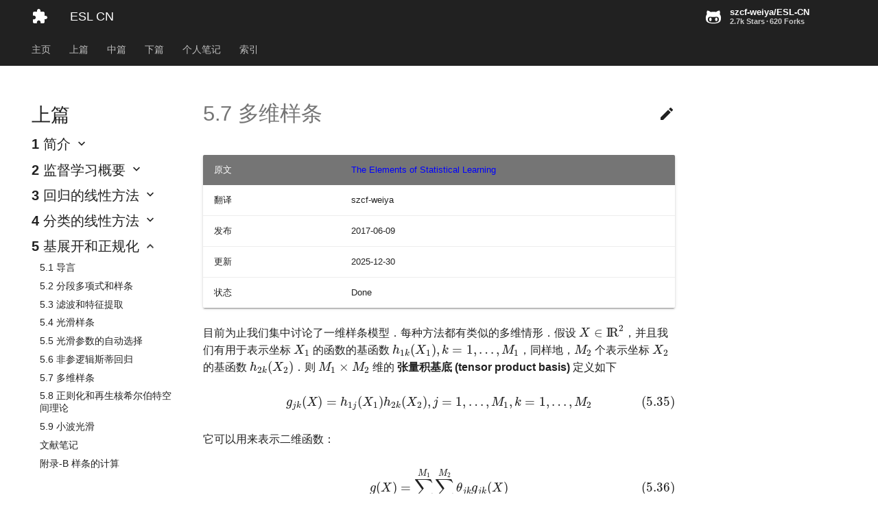

--- FILE ---
content_type: text/html; charset=utf-8
request_url: https://esl.hohoweiya.xyz/05-Basis-Expansions-and-Regularization/5.7-Multidimensional-Splines/index.html
body_size: 16399
content:




<!DOCTYPE html>
<html lang="zh-CN" class="no-js">
  <head>
    
      <meta charset="utf-8">
      <meta name="viewport" content="width=device-width,initial-scale=1">
      <meta http-equiv="x-ua-compatible" content="ie=edge">
      
        <meta name="description" content="The Elements of Statistical Learning(ESL) 的中文笔记、代码实现以及习题解答">
      
      
        <link rel="canonical" href="https://esl.hohoweiya.xyz/05-Basis-Expansions-and-Regularization/5.7-Multidimensional-Splines/index.html">
      
      
        <meta name="author" content="szcf-weiya">
      
      <!--
      
      
        <meta name="lang:clipboard.copy" content="Copy to clipboard">
	    
        <meta name="lang:clipboard.copied" content="Copied to clipboard">
	    
        <meta name="lang:search.language" content="en">
	    
        <meta name="lang:search.pipeline.stopwords" content="True">
	    
        <meta name="lang:search.pipeline.trimmer" content="True">
	    
        <meta name="lang:search.result.none" content="No matching documents">
	    
        <meta name="lang:search.result.one" content="1 matching document">
	    
        <meta name="lang:search.result.other" content="# matching documents">
	    
        <meta name="lang:search.tokenizer" content="[\s\-]+">
	    
	-->
      <link rel="shortcut icon" href="../../img/favicon.ico">

      <meta name="generator" content="mkdocs-0.17.2+weiyapatch1, mkdocs-material-2.6.0">
    
    
      
        <title>5.7 多维样条 - ESL CN</title>
      
    
    
      <link rel="stylesheet" href="../../assets/stylesheets/application.css">
      
        <link rel="stylesheet" href="../../assets/stylesheets/application-palette.css">
      
    
    
      <script src="../../assets/javascripts/modernizr.js"></script>
    
    
          <!--rm disqus ad refer to https://www.javaer101.com/article/25891160.html-->
          <script src="../../assets/javascripts/jquery-latest.min.js"></script>
          <script>
            (function($){
              setInterval(() => {
                  $.each($('iframe'), (arr,x) => {
                      let src = $(x).attr('src');
                      if (src && src.match(/(ads-iframe)|(disqusads)/gi)) {
                          $(x).remove();
                      }
                      let title = $(x).attr('title');
                      if (!src && title == "Disqus") {
                        $(x).remove();
                      }
                  });
              }, 300);
          })(jQuery);
          </script>   
    
    
      
      
    
    
      
      <style>
      body, input {
        font-family: Optima, Segoe, “Segoe UI”, Calibri, Arial, 'Source Han Serif SC', 'Source Han Serif', 'Songti SC', 'Microsoft YaHei', sans-serif;
        }
      code, kbd, pre {
        font-family: Consolas, "Courier New", monospace;
        }
      blockquote {
        font-family: 'Palatino Linotype', 'Book Antiqua', Palatino, STKaiti, KaiTi, '楷体', SimKai, "DFKai-SB", NSimSun, serif;}
      </style>
      <!--<link rel="stylesheet" href="https://fonts.googleapis.com/icon?family=Material+Icons">-->
      <link rel="stylesheet" href="../../css/icon.css">
      <link rel="stylesheet" href="../../css/mini-awesome/font-awesome.css">
    
    
      <link rel="stylesheet" href="../../css/misc.css">
    
    
    <script src="../../js/mathjax.js"></script>
    <script src="https://cdnjs.cloudflare.com/ajax/libs/mathjax/2.7.5/MathJax.js?config=TeX-MML-AM_CHTML"></script>
    <!-- Global site tag (gtag.js) - Google Analytics -->
    <script async src="https://www.googletagmanager.com/gtag/js?id=G-3KDYJ30F81"></script>
    <script>
      window.dataLayer = window.dataLayer || [];
      function gtag(){dataLayer.push(arguments);}
      gtag('js', new Date());

      gtag('config', 'G-3KDYJ30F81');
    </script>
  </head>
  
    
    
    <body dir="ltr" data-md-color-primary="black" data-md-color-accent="red">
  
    <svg class="md-svg">
      <defs>
        
        
          <svg xmlns="http://www.w3.org/2000/svg" id="github" width="416" height="448" viewBox="0 0 416 448"><path fill="currentColor" d="M160 304q0 10-3.125 20.5t-10.75 19-18.125 8.5-18.125-8.5-10.75-19-3.125-20.5 3.125-20.5 10.75-19 18.125-8.5 18.125 8.5 10.75 19 3.125 20.5zM320 304q0 10-3.125 20.5t-10.75 19-18.125 8.5-18.125-8.5-10.75-19-3.125-20.5 3.125-20.5 10.75-19 18.125-8.5 18.125 8.5 10.75 19 3.125 20.5zM360 304q0-30-17.25-51t-46.75-21q-10.25 0-48.75 5.25-17.75 2.75-39.25 2.75t-39.25-2.75q-38-5.25-48.75-5.25-29.5 0-46.75 21t-17.25 51q0 22 8 38.375t20.25 25.75 30.5 15 35 7.375 37.25 1.75h42q20.5 0 37.25-1.75t35-7.375 30.5-15 20.25-25.75 8-38.375zM416 260q0 51.75-15.25 82.75-9.5 19.25-26.375 33.25t-35.25 21.5-42.5 11.875-42.875 5.5-41.75 1.125q-19.5 0-35.5-0.75t-36.875-3.125-38.125-7.5-34.25-12.875-30.25-20.25-21.5-28.75q-15.5-30.75-15.5-82.75 0-59.25 34-99-6.75-20.5-6.75-42.5 0-29 12.75-54.5 27 0 47.5 9.875t47.25 30.875q36.75-8.75 77.25-8.75 37 0 70 8 26.25-20.5 46.75-30.25t47.25-9.75q12.75 25.5 12.75 54.5 0 21.75-6.75 42 34 40 34 99.5z"/></svg>
        
      </defs>
    </svg>
    
    <input class="md-toggle" data-md-toggle="drawer" type="checkbox" id="drawer">
    <!--
    
    <input class="md-toggle" data-md-toggle="search" type="checkbox" id="search">
    
    -->
    <label class="md-overlay" data-md-component="overlay" for="drawer"></label>
    
    
      <a href="#57" tabindex="1" class="md-skip">
        Skip to content
      </a>
    
    
      <header class="md-header" data-md-component="header">
  <nav class="md-header-nav md-grid">
    <div class="md-flex">
      <div class="md-flex__cell md-flex__cell--shrink">
        <a href="https://esl.hohoweiya.xyz" title="ESL CN" class="md-header-nav__button md-logo">
          
            <img src="../../img/logo_white_24x24.svg" width="24" height="24">
          
        </a>
      </div>
      <div class="md-flex__cell md-flex__cell--shrink">
        <label class="md-icon md-icon--menu md-header-nav__button" for="drawer"></label>
      </div>
      <div class="md-flex__cell md-flex__cell--stretch">
        <div class="md-flex__ellipsis md-header-nav__title" data-md-component="title">
          
            
              <span class="md-header-nav__topic">
                ESL CN
              </span>
              <span class="md-header-nav__topic">
                5.7 多维样条
              </span>
            
          
        </div>
      </div>
      <div class="md-flex__cell md-flex__cell--shrink">
        <!--
        
          
        
        -->
        <!-- <div style="padding-top:0.4rem;padding-bottom:0.4rem;width:15rem;height:4rem;">
          <iframe src="https://github.com/sponsors/szcf-weiya/button" title="Sponsor szcf-weiya" height="100%" width="100%" style="display:block;margin:auto;border:0;"></iframe>
        </div> -->
      </div>
      
        <div class="md-flex__cell md-flex__cell--shrink">
          <div class="md-header-nav__source">
            


  


  <a href="https://github.com/szcf-weiya/ESL-CN/" title="Go to repository" class="md-source" data-md-source="github">
    
      <div class="md-source__icon">
        <svg viewBox="0 0 24 24" width="24" height="24">
          <use xlink:href="#github" width="24" height="24"></use>
        </svg>
      </div>
    
    <div class="md-source__repository">
      szcf-weiya/ESL-CN
    </div>
  </a>

          </div>
        </div>
      
    </div>
  </nav>
</header>
    
    <div class="md-container">
      
        
      
      
        

  

<nav class="md-tabs md-tabs--active" data-md-component="tabs">
  <div class="md-tabs__inner md-grid">
    <ul class="md-tabs__list">
      
        
  
  
    <li class="md-tabs__item">
      
        <a href="../../index.html" title="主页" class="md-tabs__link">
          主页
        </a>
      
    </li>
  

      
        
  
  
    
    
  
  
    <li class="md-tabs__item">
      
        <a href="../../01-Introduction/1.1-Introduction/index.html" title="上篇" class="md-tabs__link">
          上篇
        </a>
      
    </li>
  

  

      
        
  
  
    
    
  
  
    <li class="md-tabs__item">
      
        <a href="../../07-Model-Assessment-and-Selection/7.1-Introduction/index.html" title="中篇" class="md-tabs__link">
          中篇
        </a>
      
    </li>
  

  

      
        
  
  
    
    
  
  
    <li class="md-tabs__item">
      
        <a href="../../13-Prototype-Methods-and-Nearest-Neighbors/13.1-Introduction/index.html" title="下篇" class="md-tabs__link">
          下篇
        </a>
      
    </li>
  

  

      
        
  
  
    
    
  
  
    <li class="md-tabs__item">
      
        <a href="../../notes/ipynb/list/index.html" title="个人笔记" class="md-tabs__link">
          个人笔记
        </a>
      
    </li>
  

  

      
        
  
  
    <li class="md-tabs__item">
      
        <a href="../../tag/index.html" title="索引" class="md-tabs__link">
          索引
        </a>
      
    </li>
  

      
    </ul>
  </div>
</nav>
      
      <main class="md-main">
        <div class="md-main__inner md-grid" data-md-component="container">
          
            
              <div class="md-sidebar md-sidebar--primary" data-md-component="navigation">
                <div class="md-sidebar__scrollwrap">
                  <div class="md-sidebar__inner">
                    <nav class="md-nav md-nav--primary" data-md-level="0">
  <label class="md-nav__title md-nav__title--site" for="drawer">
    <span class="md-nav__button md-logo">
      
        <img src="../../img/logo_white_24x24.svg" width="24" height="24">
      
    </span>
    ESL CN
  </label>
  
    <div class="md-nav__source">
      


  


  <a href="https://github.com/szcf-weiya/ESL-CN/" title="Go to repository" class="md-source" data-md-source="github">
    
      <div class="md-source__icon">
        <svg viewBox="0 0 24 24" width="24" height="24">
          <use xlink:href="#github" width="24" height="24"></use>
        </svg>
      </div>
    
    <div class="md-source__repository">
      szcf-weiya/ESL-CN
    </div>
  </a>

    </div>
  
  <ul class="md-nav__list" data-md-scrollfix>
    
      
      
      


  <li class="md-nav__item md-nav__item--nested">
    
      <input class="md-toggle md-nav__toggle" data-md-toggle="nav-1" type="checkbox" id="nav-1">
    
    <label class="md-nav__link" for="nav-1">
      主页
    </label>
    <nav class="md-nav" data-md-component="collapsible" data-md-level="1">
      <label class="md-nav__title" for="nav-1">
        主页
      </label>
      <ul class="md-nav__list" data-md-scrollfix>
        
        
          
          
          


  <li class="md-nav__item">
    <a href="../../index.html" title="欢迎" class="md-nav__link">
      欢迎
    </a>
  </li>

        
          
          
          


  <li class="md-nav__item md-nav__item--nested">
    
      <input class="md-toggle md-nav__toggle" data-md-toggle="nav-1-2" type="checkbox" id="nav-1-2">
    
    <label class="md-nav__link" for="nav-1-2">
      序言
    </label>
    <nav class="md-nav" data-md-component="collapsible" data-md-level="2">
      <label class="md-nav__title" for="nav-1-2">
        序言
      </label>
      <ul class="md-nav__list" data-md-scrollfix>
        
        
          
          
          


  <li class="md-nav__item">
    <a href="../../Preface/2016-07-20-Preface-to-the-Second-Edition/index.html" title="第二版序言" class="md-nav__link">
      第二版序言
    </a>
  </li>

        
          
          
          


  <li class="md-nav__item">
    <a href="../../Preface/2016-07-21-Preface-to-the-First-Edition/index.html" title="第一版序言" class="md-nav__link">
      第一版序言
    </a>
  </li>

        
      </ul>
    </nav>
  </li>

        
      </ul>
    </nav>
  </li>

    
      
      
      

  


  <li class="md-nav__item md-nav__item--active md-nav__item--nested">
    
      <input class="md-toggle md-nav__toggle" data-md-toggle="nav-2" type="checkbox" id="nav-2" checked>
    
    <label class="md-nav__link" for="nav-2">
      上篇
    </label>
    <nav class="md-nav" data-md-component="collapsible" data-md-level="1">
      <label class="md-nav__title" for="nav-2">
        上篇
      </label>
      <ul class="md-nav__list" data-md-scrollfix>
        
        
          
          
          


  <li class="md-nav__item md-nav__item--nested">
    
      <input class="md-toggle md-nav__toggle" data-md-toggle="nav-2-1" type="checkbox" id="nav-2-1">
    
    <label class="md-nav__link" for="nav-2-1">
      1 简介
    </label>
    <nav class="md-nav" data-md-component="collapsible" data-md-level="2">
      <label class="md-nav__title" for="nav-2-1">
        1 简介
      </label>
      <ul class="md-nav__list" data-md-scrollfix>
        
        
          
          
          


  <li class="md-nav__item">
    <a href="../../01-Introduction/1.1-Introduction/index.html" title="1.1 导言" class="md-nav__link">
      1.1 导言
    </a>
  </li>

        
      </ul>
    </nav>
  </li>

        
          
          
          


  <li class="md-nav__item md-nav__item--nested">
    
      <input class="md-toggle md-nav__toggle" data-md-toggle="nav-2-2" type="checkbox" id="nav-2-2">
    
    <label class="md-nav__link" for="nav-2-2">
      2 监督学习概要
    </label>
    <nav class="md-nav" data-md-component="collapsible" data-md-level="2">
      <label class="md-nav__title" for="nav-2-2">
        2 监督学习概要
      </label>
      <ul class="md-nav__list" data-md-scrollfix>
        
        
          
          
          


  <li class="md-nav__item">
    <a href="../../02-Overview-of-Supervised-Learning/2.1-Introduction/index.html" title="2.1 导言" class="md-nav__link">
      2.1 导言
    </a>
  </li>

        
          
          
          


  <li class="md-nav__item">
    <a href="../../02-Overview-of-Supervised-Learning/2.2-Variable-Types-and-Terminology/index.html" title="2.2 变量类型和术语" class="md-nav__link">
      2.2 变量类型和术语
    </a>
  </li>

        
          
          
          


  <li class="md-nav__item">
    <a href="../../02-Overview-of-Supervised-Learning/2.3-Two-Simple-Approaches-to-Prediction/index.html" title="2.3 两种预测的简单方法" class="md-nav__link">
      2.3 两种预测的简单方法
    </a>
  </li>

        
          
          
          


  <li class="md-nav__item">
    <a href="../../02-Overview-of-Supervised-Learning/2.4-Statistical-Decision-Theory/index.html" title="2.4 统计判别理论" class="md-nav__link">
      2.4 统计判别理论
    </a>
  </li>

        
          
          
          


  <li class="md-nav__item">
    <a href="../../02-Overview-of-Supervised-Learning/2.5-Local-Methods-in-High-Dimensions/index.html" title="2.5 高维问题的局部方法" class="md-nav__link">
      2.5 高维问题的局部方法
    </a>
  </li>

        
          
          
          


  <li class="md-nav__item">
    <a href="../../02-Overview-of-Supervised-Learning/2.6-Statistical-Models-Supervised-Learning-and-Function-Approximation/index.html" title="2.6 统计模型，监督学习和函数逼近" class="md-nav__link">
      2.6 统计模型，监督学习和函数逼近
    </a>
  </li>

        
          
          
          


  <li class="md-nav__item">
    <a href="../../02-Overview-of-Supervised-Learning/2.7-Structured-Regression-Models/index.html" title="2.7 结构化的回归模型" class="md-nav__link">
      2.7 结构化的回归模型
    </a>
  </li>

        
          
          
          


  <li class="md-nav__item">
    <a href="../../02-Overview-of-Supervised-Learning/2.8-Classes-of-Restricted-Estimators/index.html" title="2.8 限制性估计的种类" class="md-nav__link">
      2.8 限制性估计的种类
    </a>
  </li>

        
          
          
          


  <li class="md-nav__item">
    <a href="../../02-Overview-of-Supervised-Learning/2.9-Model-Selection-and-the-Bias-Variance-Tradeoff/index.html" title="2.9 模型选择和偏差-方差的权衡" class="md-nav__link">
      2.9 模型选择和偏差-方差的权衡
    </a>
  </li>

        
          
          
          


  <li class="md-nav__item">
    <a href="../../02-Overview-of-Supervised-Learning/Bibliographic-Notes/index.html" title="文献笔记" class="md-nav__link">
      文献笔记
    </a>
  </li>

        
      </ul>
    </nav>
  </li>

        
          
          
          


  <li class="md-nav__item md-nav__item--nested">
    
      <input class="md-toggle md-nav__toggle" data-md-toggle="nav-2-3" type="checkbox" id="nav-2-3">
    
    <label class="md-nav__link" for="nav-2-3">
      3 回归的线性方法
    </label>
    <nav class="md-nav" data-md-component="collapsible" data-md-level="2">
      <label class="md-nav__title" for="nav-2-3">
        3 回归的线性方法
      </label>
      <ul class="md-nav__list" data-md-scrollfix>
        
        
          
          
          


  <li class="md-nav__item">
    <a href="../../03-Linear-Methods-for-Regression/3.1-Introduction/index.html" title="3.1 导言" class="md-nav__link">
      3.1 导言
    </a>
  </li>

        
          
          
          


  <li class="md-nav__item">
    <a href="../../03-Linear-Methods-for-Regression/3.2-Linear-Regression-Models-and-Least-Squares/index.html" title="3.2 线性回归模型和最小二乘法" class="md-nav__link">
      3.2 线性回归模型和最小二乘法
    </a>
  </li>

        
          
          
          


  <li class="md-nav__item">
    <a href="../../03-Linear-Methods-for-Regression/3.3-Subset-Selection/index.html" title="3.3 子集的选择" class="md-nav__link">
      3.3 子集的选择
    </a>
  </li>

        
          
          
          


  <li class="md-nav__item">
    <a href="../../03-Linear-Methods-for-Regression/3.4-Shrinkage-Methods/index.html" title="3.4 收缩的方法" class="md-nav__link">
      3.4 收缩的方法
    </a>
  </li>

        
          
          
          


  <li class="md-nav__item">
    <a href="../../03-Linear-Methods-for-Regression/3.5-Methods-Using-Derived-Input-Directions/index.html" title="3.5 运用派生输入方向的方法" class="md-nav__link">
      3.5 运用派生输入方向的方法
    </a>
  </li>

        
          
          
          


  <li class="md-nav__item">
    <a href="../../03-Linear-Methods-for-Regression/3.6-A-Comparison-of-the-Selection-and-Shrinkage-Methods/index.html" title="3.6 选择和收缩方法的比较" class="md-nav__link">
      3.6 选择和收缩方法的比较
    </a>
  </li>

        
          
          
          


  <li class="md-nav__item">
    <a href="../../03-Linear-Methods-for-Regression/3.7-Multiple-Outcome-Shrinkage-and-Selection/index.html" title="3.7 多重输出的收缩和选择" class="md-nav__link">
      3.7 多重输出的收缩和选择
    </a>
  </li>

        
          
          
          


  <li class="md-nav__item">
    <a href="../../03-Linear-Methods-for-Regression/3.8-More-on-the-Lasso-and-Related-Path-Algorithms/index.html" title="3.8 Lasso 和相关路径算法的补充" class="md-nav__link">
      3.8 Lasso 和相关路径算法的补充
    </a>
  </li>

        
          
          
          


  <li class="md-nav__item">
    <a href="../../03-Linear-Methods-for-Regression/3.9-Computational-Considerations/index.html" title="3.9 计算上的考虑" class="md-nav__link">
      3.9 计算上的考虑
    </a>
  </li>

        
          
          
          


  <li class="md-nav__item">
    <a href="../../03-Linear-Methods-for-Regression/Bibliographic-Notes/index.html" title="文献笔记" class="md-nav__link">
      文献笔记
    </a>
  </li>

        
      </ul>
    </nav>
  </li>

        
          
          
          


  <li class="md-nav__item md-nav__item--nested">
    
      <input class="md-toggle md-nav__toggle" data-md-toggle="nav-2-4" type="checkbox" id="nav-2-4">
    
    <label class="md-nav__link" for="nav-2-4">
      4 分类的线性方法
    </label>
    <nav class="md-nav" data-md-component="collapsible" data-md-level="2">
      <label class="md-nav__title" for="nav-2-4">
        4 分类的线性方法
      </label>
      <ul class="md-nav__list" data-md-scrollfix>
        
        
          
          
          


  <li class="md-nav__item">
    <a href="../../04-Linear-Methods-for-Classification/4.1-Introduction/index.html" title="4.1 导言" class="md-nav__link">
      4.1 导言
    </a>
  </li>

        
          
          
          


  <li class="md-nav__item">
    <a href="../../04-Linear-Methods-for-Classification/4.2-Linear-Regression-of-an-Indicator-Matrix/index.html" title="4.2 指示矩阵的线性回归" class="md-nav__link">
      4.2 指示矩阵的线性回归
    </a>
  </li>

        
          
          
          


  <li class="md-nav__item">
    <a href="../../04-Linear-Methods-for-Classification/4.3-Linear-Discriminant-Analysis/index.html" title="4.3 线性判别分析" class="md-nav__link">
      4.3 线性判别分析
    </a>
  </li>

        
          
          
          


  <li class="md-nav__item">
    <a href="../../04-Linear-Methods-for-Classification/4.4-Logistic-Regression/index.html" title="4.4 逻辑斯蒂回归" class="md-nav__link">
      4.4 逻辑斯蒂回归
    </a>
  </li>

        
          
          
          


  <li class="md-nav__item">
    <a href="../../04-Linear-Methods-for-Classification/4.5-Separating-Hyperplanes/index.html" title="4.5 分离超平面" class="md-nav__link">
      4.5 分离超平面
    </a>
  </li>

        
          
          
          


  <li class="md-nav__item">
    <a href="../../04-Linear-Methods-for-Classification/Bibliographic-Notes/index.html" title="文献笔记" class="md-nav__link">
      文献笔记
    </a>
  </li>

        
      </ul>
    </nav>
  </li>

        
          
          
          

  


  <li class="md-nav__item md-nav__item--active md-nav__item--nested">
    
      <input class="md-toggle md-nav__toggle" data-md-toggle="nav-2-5" type="checkbox" id="nav-2-5" checked>
    
    <label class="md-nav__link" for="nav-2-5">
      5 基展开和正规化
    </label>
    <nav class="md-nav" data-md-component="collapsible" data-md-level="2">
      <label class="md-nav__title" for="nav-2-5">
        5 基展开和正规化
      </label>
      <ul class="md-nav__list" data-md-scrollfix>
        
        
          
          
          


  <li class="md-nav__item">
    <a href="../5.1-Introduction/index.html" title="5.1 导言" class="md-nav__link">
      5.1 导言
    </a>
  </li>

        
          
          
          


  <li class="md-nav__item">
    <a href="../5.2-Piecewise-Polynomials-and-Splines/index.html" title="5.2 分段多项式和样条" class="md-nav__link">
      5.2 分段多项式和样条
    </a>
  </li>

        
          
          
          


  <li class="md-nav__item">
    <a href="../5.3-Filtering-and-Feature-Extraction/index.html" title="5.3 滤波和特征提取" class="md-nav__link">
      5.3 滤波和特征提取
    </a>
  </li>

        
          
          
          


  <li class="md-nav__item">
    <a href="../5.4-Smoothing-Splines/index.html" title="5.4 光滑样条" class="md-nav__link">
      5.4 光滑样条
    </a>
  </li>

        
          
          
          


  <li class="md-nav__item">
    <a href="../5.5-Automatic-Selection-of-the-Smoothing-Parameters/index.html" title="5.5 光滑参数的自动选择" class="md-nav__link">
      5.5 光滑参数的自动选择
    </a>
  </li>

        
          
          
          


  <li class="md-nav__item">
    <a href="../5.6-Nonparametric-Logistic-Regression/index.html" title="5.6 非参逻辑斯蒂回归" class="md-nav__link">
      5.6 非参逻辑斯蒂回归
    </a>
  </li>

        
          
          
          

  


  <li class="md-nav__item md-nav__item--active">
    
    <input class="md-toggle md-nav__toggle" data-md-toggle="toc" type="checkbox" id="toc">
    
      
    
    
    <a href="index.html" title="5.7 多维样条" class="md-nav__link md-nav__link--active">
      5.7 多维样条
    </a>
    
  </li>

        
          
          
          


  <li class="md-nav__item">
    <a href="../5.8-Regularization-and-Reproducing-Kernel-Hibert-Spaces/index.html" title="5.8 正则化和再生核希尔伯特空间理论" class="md-nav__link">
      5.8 正则化和再生核希尔伯特空间理论
    </a>
  </li>

        
          
          
          


  <li class="md-nav__item">
    <a href="../5.9-Wavelet-Smoothing/index.html" title="5.9 小波光滑" class="md-nav__link">
      5.9 小波光滑
    </a>
  </li>

        
          
          
          


  <li class="md-nav__item">
    <a href="../Bibliographic-Notes/index.html" title="文献笔记" class="md-nav__link">
      文献笔记
    </a>
  </li>

        
          
          
          


  <li class="md-nav__item">
    <a href="../Appendix-Computations-for-B-splines/index.html" title="附录-B 样条的计算" class="md-nav__link">
      附录-B 样条的计算
    </a>
  </li>

        
      </ul>
    </nav>
  </li>

        
          
          
          


  <li class="md-nav__item md-nav__item--nested">
    
      <input class="md-toggle md-nav__toggle" data-md-toggle="nav-2-6" type="checkbox" id="nav-2-6">
    
    <label class="md-nav__link" for="nav-2-6">
      6 核光滑方法
    </label>
    <nav class="md-nav" data-md-component="collapsible" data-md-level="2">
      <label class="md-nav__title" for="nav-2-6">
        6 核光滑方法
      </label>
      <ul class="md-nav__list" data-md-scrollfix>
        
        
          
          
          


  <li class="md-nav__item">
    <a href="../../06-Kernel-Smoothing-Methods/6.0-Introduction/index.html" title="6.0 导言" class="md-nav__link">
      6.0 导言
    </a>
  </li>

        
          
          
          


  <li class="md-nav__item">
    <a href="../../06-Kernel-Smoothing-Methods/6.1-One-Dimensional-Kernel-Smoothers/index.html" title="6.1 一维核光滑器" class="md-nav__link">
      6.1 一维核光滑器
    </a>
  </li>

        
          
          
          


  <li class="md-nav__item">
    <a href="../../06-Kernel-Smoothing-Methods/6.2-Selecting-the-Width-of-the-Kernel/index.html" title="6.2 选择核的宽度" class="md-nav__link">
      6.2 选择核的宽度
    </a>
  </li>

        
          
          
          


  <li class="md-nav__item">
    <a href="../../06-Kernel-Smoothing-Methods/6.3-Local-Regression-in-Rp/index.html" title="6.3 $\IR^p$中的局部回归" class="md-nav__link">
      6.3 $\IR^p$中的局部回归
    </a>
  </li>

        
          
          
          


  <li class="md-nav__item">
    <a href="../../06-Kernel-Smoothing-Methods/6.4-Structured-Local-Regression-Models-in-Rp/index.html" title="6.4 $\IR^p$中的结构化局部回归模型" class="md-nav__link">
      6.4 $\IR^p$中的结构化局部回归模型
    </a>
  </li>

        
          
          
          


  <li class="md-nav__item">
    <a href="../../06-Kernel-Smoothing-Methods/6.5-Local-Likelihood-and-Other-Models/index.html" title="6.5 局部似然和其他模型" class="md-nav__link">
      6.5 局部似然和其他模型
    </a>
  </li>

        
          
          
          


  <li class="md-nav__item">
    <a href="../../06-Kernel-Smoothing-Methods/6.6-Kernel-Density-Estimation-and-Classification/index.html" title="6.6 核密度估计和分类" class="md-nav__link">
      6.6 核密度估计和分类
    </a>
  </li>

        
          
          
          


  <li class="md-nav__item">
    <a href="../../06-Kernel-Smoothing-Methods/6.7-Radial-Basis-Functions-and-Kernels/index.html" title="6.7 径向基函数和核" class="md-nav__link">
      6.7 径向基函数和核
    </a>
  </li>

        
          
          
          


  <li class="md-nav__item">
    <a href="../../06-Kernel-Smoothing-Methods/6.8-Mixture-Models-for-Density-Estimation-and-Classification/index.html" title="6.8 混合模型的密度估计和分类" class="md-nav__link">
      6.8 混合模型的密度估计和分类
    </a>
  </li>

        
          
          
          


  <li class="md-nav__item">
    <a href="../../06-Kernel-Smoothing-Methods/6.9-Computational-Consoderations/index.html" title="6.9 计算上的考虑" class="md-nav__link">
      6.9 计算上的考虑
    </a>
  </li>

        
          
          
          


  <li class="md-nav__item">
    <a href="../../06-Kernel-Smoothing-Methods/Bibliographic-Notes/index.html" title="文献笔记" class="md-nav__link">
      文献笔记
    </a>
  </li>

        
      </ul>
    </nav>
  </li>

        
      </ul>
    </nav>
  </li>

    
      
      
      


  <li class="md-nav__item md-nav__item--nested">
    
      <input class="md-toggle md-nav__toggle" data-md-toggle="nav-3" type="checkbox" id="nav-3">
    
    <label class="md-nav__link" for="nav-3">
      中篇
    </label>
    <nav class="md-nav" data-md-component="collapsible" data-md-level="1">
      <label class="md-nav__title" for="nav-3">
        中篇
      </label>
      <ul class="md-nav__list" data-md-scrollfix>
        
        
          
          
          


  <li class="md-nav__item md-nav__item--nested">
    
      <input class="md-toggle md-nav__toggle" data-md-toggle="nav-3-1" type="checkbox" id="nav-3-1">
    
    <label class="md-nav__link" for="nav-3-1">
      7 模型评估及选择
    </label>
    <nav class="md-nav" data-md-component="collapsible" data-md-level="2">
      <label class="md-nav__title" for="nav-3-1">
        7 模型评估及选择
      </label>
      <ul class="md-nav__list" data-md-scrollfix>
        
        
          
          
          


  <li class="md-nav__item">
    <a href="../../07-Model-Assessment-and-Selection/7.1-Introduction/index.html" title="7.1 导言" class="md-nav__link">
      7.1 导言
    </a>
  </li>

        
          
          
          


  <li class="md-nav__item">
    <a href="../../07-Model-Assessment-and-Selection/7.2-Bias-Variance-and-Model-Complexity/index.html" title="7.2 偏差，方差和模型复杂度" class="md-nav__link">
      7.2 偏差，方差和模型复杂度
    </a>
  </li>

        
          
          
          


  <li class="md-nav__item">
    <a href="../../07-Model-Assessment-and-Selection/7.3-The-Bias-Variance-Decomposition/index.html" title="7.3 偏差-方差分解" class="md-nav__link">
      7.3 偏差-方差分解
    </a>
  </li>

        
          
          
          


  <li class="md-nav__item">
    <a href="../../07-Model-Assessment-and-Selection/7.4-Optimism-of-the-Training-Error-Rate/index.html" title="7.4 测试误差率的乐观偏差" class="md-nav__link">
      7.4 测试误差率的乐观偏差
    </a>
  </li>

        
          
          
          


  <li class="md-nav__item">
    <a href="../../07-Model-Assessment-and-Selection/7.5-Estimates-of-In-Sample-Prediction-Error/index.html" title="7.5 样本内预测误差的估计" class="md-nav__link">
      7.5 样本内预测误差的估计
    </a>
  </li>

        
          
          
          


  <li class="md-nav__item">
    <a href="../../07-Model-Assessment-and-Selection/7.6-The-Effective-Number-of-Parameters/index.html" title="7.6 参数的有效个数" class="md-nav__link">
      7.6 参数的有效个数
    </a>
  </li>

        
          
          
          


  <li class="md-nav__item">
    <a href="../../07-Model-Assessment-and-Selection/7.7-The-Bayesian-Approach-and-BIC/index.html" title="7.7 贝叶斯方法和 BIC" class="md-nav__link">
      7.7 贝叶斯方法和 BIC
    </a>
  </li>

        
          
          
          


  <li class="md-nav__item">
    <a href="../../07-Model-Assessment-and-Selection/7.8-Minimum-Description-Length/index.html" title="7.8 最小描述长度" class="md-nav__link">
      7.8 最小描述长度
    </a>
  </li>

        
          
          
          


  <li class="md-nav__item">
    <a href="../../07-Model-Assessment-and-Selection/7.9-Vapnik-Chervonenkis-Dimension/index.html" title="7.9 VC 维" class="md-nav__link">
      7.9 VC 维
    </a>
  </li>

        
          
          
          


  <li class="md-nav__item">
    <a href="../../07-Model-Assessment-and-Selection/7.10-Cross-Validation/index.html" title="7.10 交叉验证" class="md-nav__link">
      7.10 交叉验证
    </a>
  </li>

        
          
          
          


  <li class="md-nav__item">
    <a href="../../07-Model-Assessment-and-Selection/7.11-Bootstrap-Methods/index.html" title="7.11 自助法" class="md-nav__link">
      7.11 自助法
    </a>
  </li>

        
          
          
          


  <li class="md-nav__item">
    <a href="../../07-Model-Assessment-and-Selection/7.12-Conditional-or-Expected-Test-Error/index.html" title="7.12 条件测试误差或期望测试误差" class="md-nav__link">
      7.12 条件测试误差或期望测试误差
    </a>
  </li>

        
          
          
          


  <li class="md-nav__item">
    <a href="../../07-Model-Assessment-and-Selection/Bibliographic-Notes/index.html" title="文献笔记" class="md-nav__link">
      文献笔记
    </a>
  </li>

        
      </ul>
    </nav>
  </li>

        
          
          
          


  <li class="md-nav__item md-nav__item--nested">
    
      <input class="md-toggle md-nav__toggle" data-md-toggle="nav-3-2" type="checkbox" id="nav-3-2">
    
    <label class="md-nav__link" for="nav-3-2">
      8 模型推断和平均
    </label>
    <nav class="md-nav" data-md-component="collapsible" data-md-level="2">
      <label class="md-nav__title" for="nav-3-2">
        8 模型推断和平均
      </label>
      <ul class="md-nav__list" data-md-scrollfix>
        
        
          
          
          


  <li class="md-nav__item">
    <a href="../../08-Model-Inference-and-Averaging/8.1-Introduction/index.html" title="8.1 导言" class="md-nav__link">
      8.1 导言
    </a>
  </li>

        
          
          
          


  <li class="md-nav__item">
    <a href="../../08-Model-Inference-and-Averaging/8.2-The-Bootstrap-and-Maximum-Likelihood-Methods/index.html" title="8.2 自助法和最大似然法" class="md-nav__link">
      8.2 自助法和最大似然法
    </a>
  </li>

        
          
          
          


  <li class="md-nav__item">
    <a href="../../08-Model-Inference-and-Averaging/8.3-Bayesian-Methods/index.html" title="8.3 贝叶斯方法" class="md-nav__link">
      8.3 贝叶斯方法
    </a>
  </li>

        
          
          
          


  <li class="md-nav__item">
    <a href="../../08-Model-Inference-and-Averaging/8.4-Relationship-Between-the-Bootstrap-and-Bayesian-Inference/index.html" title="8.4 自助法和贝叶斯推断之间的关系" class="md-nav__link">
      8.4 自助法和贝叶斯推断之间的关系
    </a>
  </li>

        
          
          
          


  <li class="md-nav__item">
    <a href="../../08-Model-Inference-and-Averaging/8.5-The-EM-Algorithm/index.html" title="8.5 EM 算法" class="md-nav__link">
      8.5 EM 算法
    </a>
  </li>

        
          
          
          


  <li class="md-nav__item">
    <a href="../../08-Model-Inference-and-Averaging/8.6-MCMC-for-Sampling-from-the-Posterior/index.html" title="8.6 从后验分布采样的 MCMC" class="md-nav__link">
      8.6 从后验分布采样的 MCMC
    </a>
  </li>

        
          
          
          


  <li class="md-nav__item">
    <a href="../../08-Model-Inference-and-Averaging/8.7-Bagging/index.html" title="8.7 袋装法" class="md-nav__link">
      8.7 袋装法
    </a>
  </li>

        
          
          
          


  <li class="md-nav__item">
    <a href="../../08-Model-Inference-and-Averaging/8.8-Model-Averaging-and-Stacking/index.html" title="8.8 模型平均和堆栈" class="md-nav__link">
      8.8 模型平均和堆栈
    </a>
  </li>

        
          
          
          


  <li class="md-nav__item">
    <a href="../../08-Model-Inference-and-Averaging/8.9-Stochastic-Search/index.html" title="8.9 随机搜索" class="md-nav__link">
      8.9 随机搜索
    </a>
  </li>

        
          
          
          


  <li class="md-nav__item">
    <a href="../../08-Model-Inference-and-Averaging/Bibliographic-Notes/index.html" title="文献笔记" class="md-nav__link">
      文献笔记
    </a>
  </li>

        
      </ul>
    </nav>
  </li>

        
          
          
          


  <li class="md-nav__item md-nav__item--nested">
    
      <input class="md-toggle md-nav__toggle" data-md-toggle="nav-3-3" type="checkbox" id="nav-3-3">
    
    <label class="md-nav__link" for="nav-3-3">
      9 增广模型，树，以及相关方法
    </label>
    <nav class="md-nav" data-md-component="collapsible" data-md-level="2">
      <label class="md-nav__title" for="nav-3-3">
        9 增广模型，树，以及相关方法
      </label>
      <ul class="md-nav__list" data-md-scrollfix>
        
        
          
          
          


  <li class="md-nav__item">
    <a href="../../09-Additive-Models-Trees-and-Related-Methods/9.0-Introduction/index.html" title="9.0 导言" class="md-nav__link">
      9.0 导言
    </a>
  </li>

        
          
          
          


  <li class="md-nav__item">
    <a href="../../09-Additive-Models-Trees-and-Related-Methods/9.1-Generalized-Additive-Models/index.html" title="9.1 广义可加模型" class="md-nav__link">
      9.1 广义可加模型
    </a>
  </li>

        
          
          
          


  <li class="md-nav__item">
    <a href="../../09-Additive-Models-Trees-and-Related-Methods/9.2-Tree-Based-Methods/index.html" title="9.2 基于树的方法" class="md-nav__link">
      9.2 基于树的方法
    </a>
  </li>

        
          
          
          


  <li class="md-nav__item">
    <a href="../../09-Additive-Models-Trees-and-Related-Methods/9.3-PRIM/index.html" title="9.3 PRIM" class="md-nav__link">
      9.3 PRIM
    </a>
  </li>

        
          
          
          


  <li class="md-nav__item">
    <a href="../../09-Additive-Models-Trees-and-Related-Methods/9.4-MARS/index.html" title="9.4 多元自适应回归样条" class="md-nav__link">
      9.4 多元自适应回归样条
    </a>
  </li>

        
          
          
          


  <li class="md-nav__item">
    <a href="../../09-Additive-Models-Trees-and-Related-Methods/9.5-Hierarchical-Mixtures-of-Experts/index.html" title="9.5 专家的分层混合" class="md-nav__link">
      9.5 专家的分层混合
    </a>
  </li>

        
          
          
          


  <li class="md-nav__item">
    <a href="../../09-Additive-Models-Trees-and-Related-Methods/9.6-Missing-Data/index.html" title="9.6 缺失数据" class="md-nav__link">
      9.6 缺失数据
    </a>
  </li>

        
          
          
          


  <li class="md-nav__item">
    <a href="../../09-Additive-Models-Trees-and-Related-Methods/9.7-Computational-Considerations/index.html" title="9.7 计算上的考虑" class="md-nav__link">
      9.7 计算上的考虑
    </a>
  </li>

        
          
          
          


  <li class="md-nav__item">
    <a href="../../09-Additive-Models-Trees-and-Related-Methods/Bibliographic-Notes/index.html" title="文献笔记" class="md-nav__link">
      文献笔记
    </a>
  </li>

        
      </ul>
    </nav>
  </li>

        
          
          
          


  <li class="md-nav__item md-nav__item--nested">
    
      <input class="md-toggle md-nav__toggle" data-md-toggle="nav-3-4" type="checkbox" id="nav-3-4">
    
    <label class="md-nav__link" for="nav-3-4">
      10 增强和可加树
    </label>
    <nav class="md-nav" data-md-component="collapsible" data-md-level="2">
      <label class="md-nav__title" for="nav-3-4">
        10 增强和可加树
      </label>
      <ul class="md-nav__list" data-md-scrollfix>
        
        
          
          
          


  <li class="md-nav__item">
    <a href="../../10-Boosting-and-Additive-Trees/10.1-Boosting-Methods/index.html" title="10.1 Boosting 方法" class="md-nav__link">
      10.1 Boosting 方法
    </a>
  </li>

        
          
          
          


  <li class="md-nav__item">
    <a href="../../10-Boosting-and-Additive-Trees/10.2-Boosting-Fits-an-Additive-Model/index.html" title="10.2 Boosting 拟合可加模型" class="md-nav__link">
      10.2 Boosting 拟合可加模型
    </a>
  </li>

        
          
          
          


  <li class="md-nav__item">
    <a href="../../10-Boosting-and-Additive-Trees/10.3-Forward-Stagewise-Additive-Modeling/index.html" title="10.3 向前逐步加性建模" class="md-nav__link">
      10.3 向前逐步加性建模
    </a>
  </li>

        
          
          
          


  <li class="md-nav__item">
    <a href="../../10-Boosting-and-Additive-Trees/10.4-Exponential-Loss-and-AdaBoost/index.html" title="10.4 指数损失和 AdaBoost" class="md-nav__link">
      10.4 指数损失和 AdaBoost
    </a>
  </li>

        
          
          
          


  <li class="md-nav__item">
    <a href="../../10-Boosting-and-Additive-Trees/10.5-Why-Exponential-Loss/index.html" title="10.5 为什么是指数损失" class="md-nav__link">
      10.5 为什么是指数损失
    </a>
  </li>

        
          
          
          


  <li class="md-nav__item">
    <a href="../../10-Boosting-and-Additive-Trees/10.6-Loss-Functions-and-Robustness/index.html" title="10.6 损失函数和鲁棒性" class="md-nav__link">
      10.6 损失函数和鲁棒性
    </a>
  </li>

        
          
          
          


  <li class="md-nav__item">
    <a href="../../10-Boosting-and-Additive-Trees/10.7-Off-the-Shelf-Procedures-for-Data-Mining/index.html" title="10.7 数据挖掘的现货方法" class="md-nav__link">
      10.7 数据挖掘的现货方法
    </a>
  </li>

        
          
          
          


  <li class="md-nav__item">
    <a href="../../10-Boosting-and-Additive-Trees/10.8-Spam-Data/index.html" title="10.8 垃圾邮件的例子" class="md-nav__link">
      10.8 垃圾邮件的例子
    </a>
  </li>

        
          
          
          


  <li class="md-nav__item">
    <a href="../../10-Boosting-and-Additive-Trees/10.9-Boosting-Trees/index.html" title="10.9 Boosting 树" class="md-nav__link">
      10.9 Boosting 树
    </a>
  </li>

        
          
          
          


  <li class="md-nav__item">
    <a href="../../10-Boosting-and-Additive-Trees/10.10-Numerical-Optimization-via-Gradient-Boosting/index.html" title="10.10 基于梯度提升的数值优化" class="md-nav__link">
      10.10 基于梯度提升的数值优化
    </a>
  </li>

        
          
          
          


  <li class="md-nav__item">
    <a href="../../10-Boosting-and-Additive-Trees/10.11-Right-Sized-Trees-for-Boosting/index.html" title="10.11 大小合适的 boosting 树" class="md-nav__link">
      10.11 大小合适的 boosting 树
    </a>
  </li>

        
          
          
          


  <li class="md-nav__item">
    <a href="../../10-Boosting-and-Additive-Trees/10.12-Regularization/index.html" title="10.12 正则化" class="md-nav__link">
      10.12 正则化
    </a>
  </li>

        
          
          
          


  <li class="md-nav__item">
    <a href="../../10-Boosting-and-Additive-Trees/10.13-Interpretation/index.html" title="10.13 解释性" class="md-nav__link">
      10.13 解释性
    </a>
  </li>

        
          
          
          


  <li class="md-nav__item">
    <a href="../../10-Boosting-and-Additive-Trees/10.14-Illustrations/index.html" title="10.14 例子" class="md-nav__link">
      10.14 例子
    </a>
  </li>

        
          
          
          


  <li class="md-nav__item">
    <a href="../../10-Boosting-and-Additive-Trees/Bibliographic-Notes/index.html" title="文献笔记" class="md-nav__link">
      文献笔记
    </a>
  </li>

        
      </ul>
    </nav>
  </li>

        
          
          
          


  <li class="md-nav__item md-nav__item--nested">
    
      <input class="md-toggle md-nav__toggle" data-md-toggle="nav-3-5" type="checkbox" id="nav-3-5">
    
    <label class="md-nav__link" for="nav-3-5">
      11 神经网络
    </label>
    <nav class="md-nav" data-md-component="collapsible" data-md-level="2">
      <label class="md-nav__title" for="nav-3-5">
        11 神经网络
      </label>
      <ul class="md-nav__list" data-md-scrollfix>
        
        
          
          
          


  <li class="md-nav__item">
    <a href="../../11-Neural-Networks/11.1-Introduction/index.html" title="11.1 导言" class="md-nav__link">
      11.1 导言
    </a>
  </li>

        
          
          
          


  <li class="md-nav__item">
    <a href="../../11-Neural-Networks/11.2-Projection-Pursuit-Regression/index.html" title="11.2 投影寻踪回归" class="md-nav__link">
      11.2 投影寻踪回归
    </a>
  </li>

        
          
          
          


  <li class="md-nav__item">
    <a href="../../11-Neural-Networks/11.3-Neural-Networks/index.html" title="11.3 神经网络" class="md-nav__link">
      11.3 神经网络
    </a>
  </li>

        
          
          
          


  <li class="md-nav__item">
    <a href="../../11-Neural-Networks/11.4-Fitting-Neural-Networks/index.html" title="11.4 拟合神经网络" class="md-nav__link">
      11.4 拟合神经网络
    </a>
  </li>

        
          
          
          


  <li class="md-nav__item">
    <a href="../../11-Neural-Networks/11.5-Some-Issues-in-Training-Neural-Networks/index.html" title="11.5 训练神经网络的一些问题" class="md-nav__link">
      11.5 训练神经网络的一些问题
    </a>
  </li>

        
          
          
          


  <li class="md-nav__item">
    <a href="../../11-Neural-Networks/11.6-Example-of-Simulated-Data/index.html" title="11.6 模拟数据的例子" class="md-nav__link">
      11.6 模拟数据的例子
    </a>
  </li>

        
          
          
          


  <li class="md-nav__item">
    <a href="../../11-Neural-Networks/11.7-Example-ZIP-Code-Data/index.html" title="11.7 邮编数字的例子" class="md-nav__link">
      11.7 邮编数字的例子
    </a>
  </li>

        
          
          
          


  <li class="md-nav__item">
    <a href="../../11-Neural-Networks/Bibliographic-Notes/index.html" title="文献笔记" class="md-nav__link">
      文献笔记
    </a>
  </li>

        
      </ul>
    </nav>
  </li>

        
          
          
          


  <li class="md-nav__item md-nav__item--nested">
    
      <input class="md-toggle md-nav__toggle" data-md-toggle="nav-3-6" type="checkbox" id="nav-3-6">
    
    <label class="md-nav__link" for="nav-3-6">
      12 支持向量机和灵活的判别方法
    </label>
    <nav class="md-nav" data-md-component="collapsible" data-md-level="2">
      <label class="md-nav__title" for="nav-3-6">
        12 支持向量机和灵活的判别方法
      </label>
      <ul class="md-nav__list" data-md-scrollfix>
        
        
          
          
          


  <li class="md-nav__item">
    <a href="../../12-Support-Vector-Machines-and-Flexible-Discriminants/12.1-Introduction/index.html" title="12.1 导言" class="md-nav__link">
      12.1 导言
    </a>
  </li>

        
          
          
          


  <li class="md-nav__item">
    <a href="../../12-Support-Vector-Machines-and-Flexible-Discriminants/12.2-The-Support-Vector-Classifier/index.html" title="12.2 支持向量分类器" class="md-nav__link">
      12.2 支持向量分类器
    </a>
  </li>

        
          
          
          


  <li class="md-nav__item">
    <a href="../../12-Support-Vector-Machines-and-Flexible-Discriminants/12.3-Support-Vector-Machines-and-Kernels/index.html" title="12.3 支持向量机和核" class="md-nav__link">
      12.3 支持向量机和核
    </a>
  </li>

        
          
          
          


  <li class="md-nav__item">
    <a href="../../12-Support-Vector-Machines-and-Flexible-Discriminants/12.4-Generalizing-Linear-Discriminant-Analysis/index.html" title="12.4 广义线性判别分析" class="md-nav__link">
      12.4 广义线性判别分析
    </a>
  </li>

        
          
          
          


  <li class="md-nav__item">
    <a href="../../12-Support-Vector-Machines-and-Flexible-Discriminants/12.5-Flexible-Disciminant-Analysis/index.html" title="12.5 灵活判别分析" class="md-nav__link">
      12.5 灵活判别分析
    </a>
  </li>

        
          
          
          


  <li class="md-nav__item">
    <a href="../../12-Support-Vector-Machines-and-Flexible-Discriminants/12.6-Penalized-Discriminant-Analysis/index.html" title="12.6 惩罚判别分析" class="md-nav__link">
      12.6 惩罚判别分析
    </a>
  </li>

        
          
          
          


  <li class="md-nav__item">
    <a href="../../12-Support-Vector-Machines-and-Flexible-Discriminants/12.7-Mixture-Discriminant-Analysis/index.html" title="12.7 混合判别分析" class="md-nav__link">
      12.7 混合判别分析
    </a>
  </li>

        
          
          
          


  <li class="md-nav__item">
    <a href="../../12-Support-Vector-Machines-and-Flexible-Discriminants/Computational-Considerations/index.html" title="计算上的考虑" class="md-nav__link">
      计算上的考虑
    </a>
  </li>

        
          
          
          


  <li class="md-nav__item">
    <a href="../../12-Support-Vector-Machines-and-Flexible-Discriminants/Bibliographic-Notes/index.html" title="文献笔记" class="md-nav__link">
      文献笔记
    </a>
  </li>

        
      </ul>
    </nav>
  </li>

        
      </ul>
    </nav>
  </li>

    
      
      
      


  <li class="md-nav__item md-nav__item--nested">
    
      <input class="md-toggle md-nav__toggle" data-md-toggle="nav-4" type="checkbox" id="nav-4">
    
    <label class="md-nav__link" for="nav-4">
      下篇
    </label>
    <nav class="md-nav" data-md-component="collapsible" data-md-level="1">
      <label class="md-nav__title" for="nav-4">
        下篇
      </label>
      <ul class="md-nav__list" data-md-scrollfix>
        
        
          
          
          


  <li class="md-nav__item md-nav__item--nested">
    
      <input class="md-toggle md-nav__toggle" data-md-toggle="nav-4-1" type="checkbox" id="nav-4-1">
    
    <label class="md-nav__link" for="nav-4-1">
      13 原型方法和最近邻
    </label>
    <nav class="md-nav" data-md-component="collapsible" data-md-level="2">
      <label class="md-nav__title" for="nav-4-1">
        13 原型方法和最近邻
      </label>
      <ul class="md-nav__list" data-md-scrollfix>
        
        
          
          
          


  <li class="md-nav__item">
    <a href="../../13-Prototype-Methods-and-Nearest-Neighbors/13.1-Introduction/index.html" title="13.1 导言" class="md-nav__link">
      13.1 导言
    </a>
  </li>

        
          
          
          


  <li class="md-nav__item">
    <a href="../../13-Prototype-Methods-and-Nearest-Neighbors/13.2-Prototype-Methods/index.html" title="13.2 原型方法" class="md-nav__link">
      13.2 原型方法
    </a>
  </li>

        
          
          
          


  <li class="md-nav__item">
    <a href="../../13-Prototype-Methods-and-Nearest-Neighbors/13.3-k-Nearest-Neighbor-Classifiers/index.html" title="13.3 k 最近邻分类器" class="md-nav__link">
      13.3 k 最近邻分类器
    </a>
  </li>

        
          
          
          


  <li class="md-nav__item">
    <a href="../../13-Prototype-Methods-and-Nearest-Neighbors/13.4-Adaptive-Nearest-Neighbor-Methods/index.html" title="13.4 自适应的最近邻方法" class="md-nav__link">
      13.4 自适应的最近邻方法
    </a>
  </li>

        
          
          
          


  <li class="md-nav__item">
    <a href="../../13-Prototype-Methods-and-Nearest-Neighbors/13.5-Computational-Considerations/index.html" title="13.5 计算上的考虑" class="md-nav__link">
      13.5 计算上的考虑
    </a>
  </li>

        
          
          
          


  <li class="md-nav__item">
    <a href="../../13-Prototype-Methods-and-Nearest-Neighbors/Bibliographic-Notes/index.html" title="文献笔记" class="md-nav__link">
      文献笔记
    </a>
  </li>

        
      </ul>
    </nav>
  </li>

        
          
          
          


  <li class="md-nav__item md-nav__item--nested">
    
      <input class="md-toggle md-nav__toggle" data-md-toggle="nav-4-2" type="checkbox" id="nav-4-2">
    
    <label class="md-nav__link" for="nav-4-2">
      14 非监督学习
    </label>
    <nav class="md-nav" data-md-component="collapsible" data-md-level="2">
      <label class="md-nav__title" for="nav-4-2">
        14 非监督学习
      </label>
      <ul class="md-nav__list" data-md-scrollfix>
        
        
          
          
          


  <li class="md-nav__item">
    <a href="../../14-Unsupervised-Learning/14.1-Introduction/index.html" title="14.1 导言" class="md-nav__link">
      14.1 导言
    </a>
  </li>

        
          
          
          


  <li class="md-nav__item">
    <a href="../../14-Unsupervised-Learning/14.2-Association-Rules/index.html" title="14.2 关联规则" class="md-nav__link">
      14.2 关联规则
    </a>
  </li>

        
          
          
          


  <li class="md-nav__item">
    <a href="../../14-Unsupervised-Learning/14.3-Cluster-Analysis/index.html" title="14.3 聚类分析" class="md-nav__link">
      14.3 聚类分析
    </a>
  </li>

        
          
          
          


  <li class="md-nav__item">
    <a href="../../14-Unsupervised-Learning/14.4-Self-Organizing-Maps/index.html" title="14.4 自组织图" class="md-nav__link">
      14.4 自组织图
    </a>
  </li>

        
          
          
          


  <li class="md-nav__item">
    <a href="../../14-Unsupervised-Learning/14.5-Principal-Components-Curves-and-Surfaces/index.html" title="14.5 主成分、主曲线与主曲面" class="md-nav__link">
      14.5 主成分、主曲线与主曲面
    </a>
  </li>

        
          
          
          


  <li class="md-nav__item">
    <a href="../../14-Unsupervised-Learning/14.6-Non-negative-Matrix-Factorization/index.html" title="14.6 非负矩阵分解" class="md-nav__link">
      14.6 非负矩阵分解
    </a>
  </li>

        
          
          
          


  <li class="md-nav__item">
    <a href="../../14-Unsupervised-Learning/14.7-Independent-Component-Analysis-and-Exploratory-Projection-Pursuit/index.html" title="14.7 独立成分分析和探索投影寻踪" class="md-nav__link">
      14.7 独立成分分析和探索投影寻踪
    </a>
  </li>

        
          
          
          


  <li class="md-nav__item">
    <a href="../../14-Unsupervised-Learning/14.8-Multidimensional-Scaling/index.html" title="14.8 多维缩放" class="md-nav__link">
      14.8 多维缩放
    </a>
  </li>

        
          
          
          


  <li class="md-nav__item">
    <a href="../../14-Unsupervised-Learning/14.9-Nonlinear-Dimension-Reduction-and-Local-Multidimensional-Scaling/index.html" title="14.9 非线性降维和局部多维缩放" class="md-nav__link">
      14.9 非线性降维和局部多维缩放
    </a>
  </li>

        
          
          
          


  <li class="md-nav__item">
    <a href="../../14-Unsupervised-Learning/14.10-The-Google-PageRank-Algorithm/index.html" title="14.10 谷歌的 PageRank 算法" class="md-nav__link">
      14.10 谷歌的 PageRank 算法
    </a>
  </li>

        
          
          
          


  <li class="md-nav__item">
    <a href="../../14-Unsupervised-Learning/Bibliographic-Notes/index.html" title="文献笔记" class="md-nav__link">
      文献笔记
    </a>
  </li>

        
      </ul>
    </nav>
  </li>

        
          
          
          


  <li class="md-nav__item md-nav__item--nested">
    
      <input class="md-toggle md-nav__toggle" data-md-toggle="nav-4-3" type="checkbox" id="nav-4-3">
    
    <label class="md-nav__link" for="nav-4-3">
      15 随机森林
    </label>
    <nav class="md-nav" data-md-component="collapsible" data-md-level="2">
      <label class="md-nav__title" for="nav-4-3">
        15 随机森林
      </label>
      <ul class="md-nav__list" data-md-scrollfix>
        
        
          
          
          


  <li class="md-nav__item">
    <a href="../../15-Random-Forests/15.1-Introduction/index.html" title="15.1 导言" class="md-nav__link">
      15.1 导言
    </a>
  </li>

        
          
          
          


  <li class="md-nav__item">
    <a href="../../15-Random-Forests/15.2-Definition-of-Random-Forests/index.html" title="15.2 随机森林的定义" class="md-nav__link">
      15.2 随机森林的定义
    </a>
  </li>

        
          
          
          


  <li class="md-nav__item">
    <a href="../../15-Random-Forests/15.3-Details-of-Random-Forests/index.html" title="15.3 随机森林的细节" class="md-nav__link">
      15.3 随机森林的细节
    </a>
  </li>

        
          
          
          


  <li class="md-nav__item">
    <a href="../../15-Random-Forests/15.4-Analysis-of-Random-Forests/index.html" title="15.4 随机森林的分析" class="md-nav__link">
      15.4 随机森林的分析
    </a>
  </li>

        
          
          
          


  <li class="md-nav__item">
    <a href="../../15-Random-Forests/Bibliographic-Notes/index.html" title="文献笔记" class="md-nav__link">
      文献笔记
    </a>
  </li>

        
      </ul>
    </nav>
  </li>

        
          
          
          


  <li class="md-nav__item md-nav__item--nested">
    
      <input class="md-toggle md-nav__toggle" data-md-toggle="nav-4-4" type="checkbox" id="nav-4-4">
    
    <label class="md-nav__link" for="nav-4-4">
      16 集成学习
    </label>
    <nav class="md-nav" data-md-component="collapsible" data-md-level="2">
      <label class="md-nav__title" for="nav-4-4">
        16 集成学习
      </label>
      <ul class="md-nav__list" data-md-scrollfix>
        
        
          
          
          


  <li class="md-nav__item">
    <a href="../../16-Ensemble-Learning/16.1-Introduction/index.html" title="16.1 导言" class="md-nav__link">
      16.1 导言
    </a>
  </li>

        
          
          
          


  <li class="md-nav__item">
    <a href="../../16-Ensemble-Learning/16.2-Boosting-and-Regularization-Paths/index.html" title="16.2 增强和正则路径" class="md-nav__link">
      16.2 增强和正则路径
    </a>
  </li>

        
          
          
          


  <li class="md-nav__item">
    <a href="../../16-Ensemble-Learning/16.3-Learning-Ensembles/index.html" title="16.3 学习集成" class="md-nav__link">
      16.3 学习集成
    </a>
  </li>

        
          
          
          


  <li class="md-nav__item">
    <a href="../../16-Ensemble-Learning/Bibliographic-Notes/index.html" title="文献笔记" class="md-nav__link">
      文献笔记
    </a>
  </li>

        
      </ul>
    </nav>
  </li>

        
          
          
          


  <li class="md-nav__item md-nav__item--nested">
    
      <input class="md-toggle md-nav__toggle" data-md-toggle="nav-4-5" type="checkbox" id="nav-4-5">
    
    <label class="md-nav__link" for="nav-4-5">
      17 无向图模型
    </label>
    <nav class="md-nav" data-md-component="collapsible" data-md-level="2">
      <label class="md-nav__title" for="nav-4-5">
        17 无向图模型
      </label>
      <ul class="md-nav__list" data-md-scrollfix>
        
        
          
          
          


  <li class="md-nav__item">
    <a href="../../17-Undirected-Graphical-Models/17.1-Introduction/index.html" title="17.1 导言" class="md-nav__link">
      17.1 导言
    </a>
  </li>

        
          
          
          


  <li class="md-nav__item">
    <a href="../../17-Undirected-Graphical-Models/17.2-Markov-Graphs-and-Their-Properties/index.html" title="17.2 马尔科夫图及其性质" class="md-nav__link">
      17.2 马尔科夫图及其性质
    </a>
  </li>

        
          
          
          


  <li class="md-nav__item">
    <a href="../../17-Undirected-Graphical-Models/17.3-Undirected-Graphical-Models-for-Continuous-Variables/index.html" title="17.3 连续变量的无向图模型" class="md-nav__link">
      17.3 连续变量的无向图模型
    </a>
  </li>

        
          
          
          


  <li class="md-nav__item">
    <a href="../../17-Undirected-Graphical-Models/17.4-Undirected-Graphical-Models-for-Discrete-Variables/index.html" title="17.4 离散变量的无向图模型" class="md-nav__link">
      17.4 离散变量的无向图模型
    </a>
  </li>

        
          
          
          


  <li class="md-nav__item">
    <a href="../../17-Undirected-Graphical-Models/Bibliographic-Notes/index.html" title="文献笔记" class="md-nav__link">
      文献笔记
    </a>
  </li>

        
      </ul>
    </nav>
  </li>

        
          
          
          


  <li class="md-nav__item md-nav__item--nested">
    
      <input class="md-toggle md-nav__toggle" data-md-toggle="nav-4-6" type="checkbox" id="nav-4-6">
    
    <label class="md-nav__link" for="nav-4-6">
      18 高维问题
    </label>
    <nav class="md-nav" data-md-component="collapsible" data-md-level="2">
      <label class="md-nav__title" for="nav-4-6">
        18 高维问题
      </label>
      <ul class="md-nav__list" data-md-scrollfix>
        
        
          
          
          


  <li class="md-nav__item">
    <a href="../../18-High-Dimensional-Problems/18.1-When-p-is-Much-Bigger-than-N/index.html" title="18.1 当 p 大于 N" class="md-nav__link">
      18.1 当 p 大于 N
    </a>
  </li>

        
          
          
          


  <li class="md-nav__item">
    <a href="../../18-High-Dimensional-Problems/18.2-Diagonal-Linear-Discriminant-Analysis-and-Nearest-Shrunken-Centroids/index.html" title="18.2 对角线性判别分析和最近收缩重心" class="md-nav__link">
      18.2 对角线性判别分析和最近收缩重心
    </a>
  </li>

        
          
          
          


  <li class="md-nav__item">
    <a href="../../18-High-Dimensional-Problems/18.3-Linear-Classifiers-with-Quadratic-Regularization/index.html" title="18.3 二次正则的线性分类器" class="md-nav__link">
      18.3 二次正则的线性分类器
    </a>
  </li>

        
          
          
          


  <li class="md-nav__item">
    <a href="../../18-High-Dimensional-Problems/18.4-Linear-Classifiers-with-L1-Regularization/index.html" title="18.4 一次正则的线性分类器" class="md-nav__link">
      18.4 一次正则的线性分类器
    </a>
  </li>

        
          
          
          


  <li class="md-nav__item">
    <a href="../../18-High-Dimensional-Problems/18.5-Classification-When-Features-are-Unavailable/index.html" title="18.5 当特征不可用时的分类" class="md-nav__link">
      18.5 当特征不可用时的分类
    </a>
  </li>

        
          
          
          


  <li class="md-nav__item">
    <a href="../../18-High-Dimensional-Problems/18.6-High-Dimensional-Regression/index.html" title="18.6 有监督的主成分" class="md-nav__link">
      18.6 有监督的主成分
    </a>
  </li>

        
          
          
          


  <li class="md-nav__item">
    <a href="../../18-High-Dimensional-Problems/18.7-Feature-Assessment-and-the-Multiple-Testing-Problem/index.html" title="18.7 特征评估和多重检验问题" class="md-nav__link">
      18.7 特征评估和多重检验问题
    </a>
  </li>

        
          
          
          


  <li class="md-nav__item">
    <a href="../../18-High-Dimensional-Problems/Bioliographic-Notes/index.html" title="文献笔记" class="md-nav__link">
      文献笔记
    </a>
  </li>

        
      </ul>
    </nav>
  </li>

        
      </ul>
    </nav>
  </li>

    
      
      
      


  <li class="md-nav__item md-nav__item--nested">
    
      <input class="md-toggle md-nav__toggle" data-md-toggle="nav-5" type="checkbox" id="nav-5">
    
    <label class="md-nav__link" for="nav-5">
      个人笔记
    </label>
    <nav class="md-nav" data-md-component="collapsible" data-md-level="1">
      <label class="md-nav__title" for="nav-5">
        个人笔记
      </label>
      <ul class="md-nav__list" data-md-scrollfix>
        
        
          
          
          


  <li class="md-nav__item md-nav__item--nested">
    
      <input class="md-toggle md-nav__toggle" data-md-toggle="nav-5-1" type="checkbox" id="nav-5-1">
    
    <label class="md-nav__link" for="nav-5-1">
      笔记列表
    </label>
    <nav class="md-nav" data-md-component="collapsible" data-md-level="2">
      <label class="md-nav__title" for="nav-5-1">
        笔记列表
      </label>
      <ul class="md-nav__list" data-md-scrollfix>
        
        
          
          
          


  <li class="md-nav__item">
    <a href="../../notes/ipynb/list/index.html" title="列表" class="md-nav__link">
      列表
    </a>
  </li>

        
      </ul>
    </nav>
  </li>

        
          
          
          


  <li class="md-nav__item md-nav__item--nested">
    
      <input class="md-toggle md-nav__toggle" data-md-toggle="nav-5-2" type="checkbox" id="nav-5-2">
    
    <label class="md-nav__link" for="nav-5-2">
      实验重现
    </label>
    <nav class="md-nav" data-md-component="collapsible" data-md-level="2">
      <label class="md-nav__title" for="nav-5-2">
        实验重现
      </label>
      <ul class="md-nav__list" data-md-scrollfix>
        
        
          
          
          


  <li class="md-nav__item">
    <a href="../../notes/linear-reg/sim-3-18/index.html" title="模拟 Fig. 3.18" class="md-nav__link">
      模拟 Fig. 3.18
    </a>
  </li>

        
          
          
          


  <li class="md-nav__item">
    <a href="../../notes/LDA/sim-4-3/index.html" title="模拟 Fig. 4.3" class="md-nav__link">
      模拟 Fig. 4.3
    </a>
  </li>

        
          
          
          


  <li class="md-nav__item">
    <a href="../../notes/LDA/sim-4-5/index.html" title="模拟 Fig. 4.5" class="md-nav__link">
      模拟 Fig. 4.5
    </a>
  </li>

        
          
          
          


  <li class="md-nav__item">
    <a href="../../notes/spline/sim-5-9/index.html" title="模拟 Fig. 5.9" class="md-nav__link">
      模拟 Fig. 5.9
    </a>
  </li>

        
          
          
          


  <li class="md-nav__item">
    <a href="../../notes/ModelSelection/sim7_3/index.html" title="模拟 Fig. 7.3" class="md-nav__link">
      模拟 Fig. 7.3
    </a>
  </li>

        
          
          
          


  <li class="md-nav__item">
    <a href="../../notes/ModelSelection/sim7_7/index.html" title="模拟 Fig. 7.7" class="md-nav__link">
      模拟 Fig. 7.7
    </a>
  </li>

        
          
          
          


  <li class="md-nav__item">
    <a href="../../notes/ModelSelection/sim7_9/index.html" title="模拟 Fig. 7.9" class="md-nav__link">
      模拟 Fig. 7.9
    </a>
  </li>

        
          
          
          


  <li class="md-nav__item">
    <a href="../../notes/Prototype/sim13_5/index.html" title="模拟 Fig. 13.5" class="md-nav__link">
      模拟 Fig. 13.5
    </a>
  </li>

        
          
          
          


  <li class="md-nav__item">
    <a href="../../notes/ICA/sim14_42/index.html" title="模拟 Fig. 14.42" class="md-nav__link">
      模拟 Fig. 14.42
    </a>
  </li>

        
          
          
          


  <li class="md-nav__item">
    <a href="../../notes/boosting/sim-eq-10-2/index.html" title="模拟 Eq. 10.2" class="md-nav__link">
      模拟 Eq. 10.2
    </a>
  </li>

        
          
          
          


  <li class="md-nav__item">
    <a href="../../notes/SVM/skin-of-the-orange/index.html" title="模拟 Tab. 12.2" class="md-nav__link">
      模拟 Tab. 12.2
    </a>
  </li>

        
          
          
          


  <li class="md-nav__item">
    <a href="../../notes/tree/sim-9-7/index.html" title="模拟 Fig. 9.7" class="md-nav__link">
      模拟 Fig. 9.7
    </a>
  </li>

        
          
          
          


  <li class="md-nav__item">
    <a href="../../notes/Graph/alg-17-1/index.html" title="算法 Alg. 17.1" class="md-nav__link">
      算法 Alg. 17.1
    </a>
  </li>

        
      </ul>
    </nav>
  </li>

        
          
          
          


  <li class="md-nav__item md-nav__item--nested">
    
      <input class="md-toggle md-nav__toggle" data-md-toggle="nav-5-3" type="checkbox" id="nav-5-3">
    
    <label class="md-nav__link" for="nav-5-3">
      比较总结
    </label>
    <nav class="md-nav" data-md-component="collapsible" data-md-level="2">
      <label class="md-nav__title" for="nav-5-3">
        比较总结
      </label>
      <ul class="md-nav__list" data-md-scrollfix>
        
        
          
          
          


  <li class="md-nav__item">
    <a href="../../notes/Mixture-Gaussian/index.html" title="估计高斯混合模型参数的三种方式" class="md-nav__link">
      估计高斯混合模型参数的三种方式
    </a>
  </li>

        
          
          
          


  <li class="md-nav__item">
    <a href="../../notes/SVM/e1071/index.html" title="SVM 处理线性和非线性类别边界" class="md-nav__link">
      SVM 处理线性和非线性类别边界
    </a>
  </li>

        
          
          
          


  <li class="md-nav__item">
    <a href="../../notes/boosting/summary-loss-function/index.html" title="损失函数的梯度总结及 Julia 实现" class="md-nav__link">
      损失函数的梯度总结及 Julia 实现
    </a>
  </li>

        
          
          
          


  <li class="md-nav__item">
    <a href="../../notes/tree/various-classification-methods/index.html" title="R 语言中的多种决策树算法实现" class="md-nav__link">
      R 语言中的多种决策树算法实现
    </a>
  </li>

        
          
          
          


  <li class="md-nav__item">
    <a href="../../notes/missing-data/missing-data/index.html" title="R 语言处理缺失数据" class="md-nav__link">
      R 语言处理缺失数据
    </a>
  </li>

        
          
          
          


  <li class="md-nav__item">
    <a href="../../notes/BS/bs/index.html" title="B 样条在 R, Python, Cpp 中的实现" class="md-nav__link">
      B 样条在 R, Python, Cpp 中的实现
    </a>
  </li>

        
      </ul>
    </nav>
  </li>

        
      </ul>
    </nav>
  </li>

    
      
      
      


  <li class="md-nav__item md-nav__item--nested">
    
      <input class="md-toggle md-nav__toggle" data-md-toggle="nav-6" type="checkbox" id="nav-6">
    
    <label class="md-nav__link" for="nav-6">
      索引
    </label>
    <nav class="md-nav" data-md-component="collapsible" data-md-level="1">
      <label class="md-nav__title" for="nav-6">
        索引
      </label>
      <ul class="md-nav__list" data-md-scrollfix>
        
        
          
          
          


  <li class="md-nav__item">
    <a href="../../tag/index.html" title="关键词" class="md-nav__link">
      关键词
    </a>
  </li>

        
      </ul>
    </nav>
  </li>

    
  </ul>
</nav>
                  </div>
                </div>
              </div>
            
            
              <div class="md-sidebar md-sidebar--secondary" data-md-component="toc">
                <div class="md-sidebar__scrollwrap">
                  <div class="md-sidebar__inner">
                    
<nav class="md-nav md-nav--secondary">
  
  
    
  
  
</nav>
                  </div>
                </div>
              </div>
            
          
          <div class="md-content">
            <article class="md-content__inner md-typeset">
              
                
                  <a href="https://github.com/szcf-weiya/ESL-CN/edit/master/docs/05-Basis-Expansions-and-Regularization/5.7-Multidimensional-Splines.md" title="Edit this page" class="md-icon md-content__icon">&#xE3C9;</a>
                
                
                <h1 id="57">5.7 多维样条<a class="headerlink" href="#57" title="Permanent link">&para;</a></h1>
<table>
<thead>
<tr>
<th>原文</th>
<th><a href="https://esl.hohoweiya.xyz/book/The%20Elements%20of%20Statistical%20Learning.pdf#page=181">The Elements of Statistical Learning</a></th>
</tr>
</thead>
<tbody>
<tr>
<td>翻译</td>
<td>szcf-weiya</td>
</tr>
<tr>
<td>发布</td>
<td>2017-06-09</td>
</tr>
<tr>
<td>更新</td>
<td>2025-12-30</td>
</tr>
<tr>
<td>状态</td>
<td>Done</td>
</tr>
</tbody>
</table>
<p>目前为止我们集中讨论了一维样条模型．每种方法都有类似的多维情形．假设 $X\in\IR^2$，并且我们有用于表示坐标 $X_1$ 的函数的基函数 $h_{1k}(X_1),k=1,\ldots,M_1$，同样地，$M_2$ 个表示坐标 $X_2$ 的基函数 $h_{2k}(X_2)$．则 $M_1\times M_2$ 维的 <strong>张量积基底 (tensor product basis)</strong> 定义如下</p>
<p>
<script type="math/tex; mode=display">
g_{jk}(X)=h_{1j}(X_1)h_{2k}(X_2),j=1,\ldots, M_1, k=1,\ldots,M_2\tag{5.35}\label{5.35}
</script>
</p>
<p>它可以用来表示二维函数：</p>
<p>
<script type="math/tex; mode=display">
g(X)=\sum\limits_{j=1}^{M_1}\sum\limits_{k=1}^{M_2}\theta_{jk}g_{jk}(X)\tag{5.36}
</script>
</p>
<p><img alt="" src="../../img/05/fig5.10.png" /></p>
<p>图 5.10 展示了采用 B 样条的张量积的基底．系数和之前一样采用最小二乘来拟合．这可以推广到 $d$ 维的情形，但是注意到基底的维数会指数型增长——维数灾难的另一种表现形式．第 9 章讨论的 <a href="../../09-Additive-Models-Trees-and-Related-Methods/9.4-MARS/index.html">MARS 过程</a> 是一种通过最小二乘只将真正需要的张量积加入模型的向前贪婪算法．</p>
<p><img alt="" src="../../img/05/fig5.11.png" /></p>
<p>图 5.11 展示了将可加样条和张量积（自然）样条应用到<a href="../../02-Overview-of-Supervised-Learning/2.1-Introduction/index.html">第 2 章</a>中的模拟分类例子中的区别．逻辑斯蒂回归模型 $\logit[\Pr(T\mid x)]=h(x)^T\theta$ 是对二值响应变量拟合的模型，并且估计出的判别边界为等高线 $h(x)^T\hat\theta=0$．在判别边界张量积的基底可以实现更多的灵活性，但同时也引入了一些 <strong>假的 (spurious)</strong> 结构．</p>
<p>一维光滑样条（通过正则化）也可以推广到高维情形．假设我们有数据对 $y_i,x_i$，其中 $x_i\in \IR^d$，并且寻找 $d$ 维回归函数 $f(x)$．想法是求解下面问题</p>
<p>
<script type="math/tex; mode=display">
\underset{f}{\min}\sum\limits_{i=1}^N\{y_i-f(x_i)\}^2+\lambda J[f]\tag{5.37}\label{5.37}
</script>
</p>
<p>其中 $J$ 是 <strong>稳定化 (stabilize)</strong> $\IR^d$ 中的函数 $f$ 的某个合适的惩罚函数．举个例子，$\IR^2$ 上一维光滑性惩罚 \eqref{5.9} 的自然推广为</p>
<div class="admonition note">
<p class="admonition-title">Recall</p>
<p>
<script type="math/tex; mode=display">
\mathrm{RSS}(f,\lambda)=\sum\limits_{i=1}^N\{y_i-f(x_i)\}^2+\lambda\int \{f''(t)\}^2dt\tag{5.9}\label{5.9}
</script>
</p>
</div>
<p>
<script type="math/tex; mode=display">
J[f]=\int\int_{\IR^2}\Big[
\Big(\frac{\partial^2f(x)}{\partial x_1^2}\Big)^2+
2\Big(\frac{\partial^2f(x)}{\partial x_1\partial x_2}\Big)^2+
\Big(\frac{\partial^2f(x)}{\partial x_2^2}\Big)^2
\Big]dx_1dx_2\tag{5.38}\label{5.38}
</script>
</p>
<p>采用这个惩罚去优化 \eqref{5.37} 得到光滑的二维曲面，被称为 thin-plate 样条．这与一维三次光滑样条有许多相同的性质：</p>
<ul>
<li>当 $\lambda\rightarrow 0$，解近似为插值函数【类似最小惩罚 \eqref{5.38} 】</li>
<li>当 $\lambda\rightarrow\infty$，解近似为最小二乘平面；</li>
<li>对于中等大小的 $\lambda$，解可以表示成基函数的线性展开，其中系数可以通过广义的岭回归得到．</li>
</ul>
<p>解有如下形式</p>
<p>
<script type="math/tex; mode=display">
f(x)=\beta_0+\beta^Tx+\sum\limits_{j=1}^N\alpha_jh_j(x),\tag{5.39}\label{5.39}
</script>
</p>
<p>其中 $h_j(x)=\Vert x-x_j \Vert^2\LOG\Vert x-x_j\Vert$．这些 $h_j$ 是 <strong>径向基函数 (radial basis functions)</strong> 的例子，将在下一节中详细讨论．通过将 \eqref{5.39} 代入 \eqref{5.37} 退化为有限维带惩罚的最小二乘问题，然后可以得到系数．对于有限的惩罚，系数 $\alpha_j$ 必须满足一系列的线性约束；参见 <a href="https://github.com/szcf-weiya/ESL-CN/issues/166">练习 5.14</a>．</p>
<p>对于任意维度的 $d$，当采用合适的更一般的 $J$，可以定义更一般的 thin-plate 样条．</p>
<p>实际中有许多流行的 <strong>混合方法 (hybrid approaches)</strong>，都是为了计算和概念上的简单性．不像一维的光滑样条，由于一般没有稀疏结构可以利用，thin-plate 的计算复杂度为 $O(N^3)$．然而，和单变量光滑样条一样，我们可以用少于解 \eqref{5.39} 规定的 $N$ 个结点．</p>
<p>实际中，通常采用覆盖定义域的网格就足够了．这个 reduced 版本的惩罚的计算和前面一样．采用 $K$ 个结点，计算量降至 $O(NK^2+K^3)$．</p>
<p><img alt="" src="../../img/05/fig5.12.png" /></p>
<p>图 5.12 显示了对某些心脏病危险因子拟合 thin-plate 样条的结果，其中用等高图来表示表面．输入特征的位置已经表示出来，以及在拟合中采用的结点．注意到 $\lambda$ 通过 $\df_\lambda=\trace(S_\lambda)=15$ 确定．</p>
<p>更一般地，可以将 $f\in\IR^d$ 表示成任意多基函数的展开，并且通过应用类似 \eqref{5.38} 的正则器来控制复杂度．举个例子，通过所有成对单变量光滑样条基函数 \eqref{5.35} 的张量积来构造基底，比如可以采用 <a href="../5.9-Wavelet-Smoothing/index.html#_2">5.9.2 节</a> 推荐的单变量 B 样条基．这导致随着维数增大，基函数指数型增长，一般地我们必须相应地减少每个坐标下的函数个数．</p>
<p><a href="../../09-Additive-Models-Trees-and-Related-Methods/9.1-Generalized-Additive-Models/index.html">第 9 章</a>讨论的可加样条模型是多维样条的限制版本．他们也可以用这种一般的方式来表示；也就是，存在惩罚 $J[f]$ 保证解的形式为 $f(X)=\alpha+f_1(X_1)+\cdots+f_d(X_d)$，并且每个函数 $f_j$ 是单变量样条．在这种情形下，惩罚在某种程度上进行了退化，而且通常很自然地把 $f$ 假设为可加，接着简单地在每个组分函数上加上额外的惩罚</p>
<p>
<script type="math/tex; mode=display">
\begin{align}
J[f] &= J(f_1+f_2+\cdots+f_d)\notag\\
&=\sum\limits_{j=1}^d\int f_j^{(2)}(t_j)^2dt_j\tag{5.40}
\end{align}
</script>
</p>
<p>这些可以自然地推广到 ANOVA 样条分解，</p>
<p>
<script type="math/tex; mode=display">
f(X)=\alpha+\sum_jf_j(X_j)+\sum\limits_{j < k}f_{jk}(X_j,X_k)+\cdots\tag{5.41}
</script>
</p>
<p>其中每个组分都是所要求维度下的样条．可以有许多选择：</p>
<ul>
<li>交叉项的最大 order —— 上文我们展示了 order 为 2 的情形</li>
<li>哪些项需要包含进模型——不是所有的主影响和交叉项都需要</li>
<li>采用什么表示方法——具体选择有：<ul>
<li>每个坐标采用相对较少的基函数且用它们的张量积作为交叉项的回归样条</li>
<li>和光滑样条一样采用完整的基，并且在展开式中包含每一项的合适的正则器．</li>
</ul>
</li>
</ul>
<p>在许多情形下，当潜在维度（特征）很大，需要自动化的方法．<a href="../../09-Additive-Models-Trees-and-Related-Methods/9.4-MARS/index.html">MARS</a> 和 <a href="../../10-Boosting-and-Additive-Trees/10.10-Numerical-Optimization-via-Gradient-Boosting/index.html">MART</a>（分别在第 9 章和第 10 章）都是这类方法．</p>
                
                  
                
              
              
                
                  <h2 id="__comments">💬 讨论区</h2>
                  <script src="https://giscus.app/client.js"
        data-repo="szcf-weiya/ESL-CN"
        data-repo-id="MDEwOlJlcG9zaXRvcnk2OTYyNTgzOA=="
        data-category="评论区"
        data-category-id="DIC_kwDOBCZn7s4ChHU6"
        data-mapping="pathname"
        data-strict="1"
        data-reactions-enabled="1"
        data-emit-metadata="0"
        data-input-position="bottom"
        data-theme="preferred_color_scheme"
        data-lang="zh-CN"
        crossorigin="anonymous"
        async>
</script>


<div id="disqus_thread"></div>
<script>
  if (window.location.hostname !== "localhost" && window.location.hostname !== "127.0.0.1") {
    var disqus_config = function () {
      this.page.url = "https://esl.hohoweiya.xyz/05-Basis-Expansions-and-Regularization/5.7-Multidimensional-Splines/index.html";
      this.page.identifier =
        "/05-Basis-Expansions-and-Regularization/5.7-Multidimensional-Splines/index.html";
    };
    (function() {
      var d = document, s = d.createElement("script");
      s.src = "//esl-hohoweiya-xyz.disqus.com/embed.js";
      s.setAttribute("data-timestamp", +new Date());
      (d.head || d.body).appendChild(s);
    })();
  } else {
    console.log("Disqus is disabled on localhost.");
  }
</script>


                
              
            </article>
          </div>
        </div>
      </main>
      
        
<footer class="md-footer">
  
    <div class="md-footer-nav">
      <nav class="md-footer-nav__inner md-grid">
        
          <a href="../5.6-Nonparametric-Logistic-Regression/index.html" title="5.6 非参逻辑斯蒂回归" class="md-flex md-footer-nav__link md-footer-nav__link--prev" rel="prev">
            <div class="md-flex__cell md-flex__cell--shrink">
              <i class="md-icon md-icon--arrow-back md-footer-nav__button"></i>
            </div>
            <div class="md-flex__cell md-flex__cell--stretch md-footer-nav__title">
              <span class="md-flex__ellipsis">
                <span class="md-footer-nav__direction">
                  Previous
                </span>
                5.6 非参逻辑斯蒂回归
              </span>
            </div>
          </a>
        
        
          <a href="../5.8-Regularization-and-Reproducing-Kernel-Hibert-Spaces/index.html" title="5.8 正则化和再生核希尔伯特空间理论" class="md-flex md-footer-nav__link md-footer-nav__link--next" rel="next">
            <div class="md-flex__cell md-flex__cell--stretch md-footer-nav__title">
              <span class="md-flex__ellipsis">
                <span class="md-footer-nav__direction">
                  Next
                </span>
                5.8 正则化和再生核希尔伯特空间理论
              </span>
            </div>
            <div class="md-flex__cell md-flex__cell--shrink">
              <i class="md-icon md-icon--arrow-forward md-footer-nav__button"></i>
            </div>
          </a>
        
      </nav>
    </div>
  
  <div class="md-footer-meta md-typeset">
    <div class="md-footer-meta__inner md-grid">
      <div class="md-footer-copyright">
        
          <div class="md-footer-copyright__highlight">
            Copyright &copy; 2016-2025 weiya
          </div>
        
        <!--
        powered by
        <a href="http://www.mkdocs.org">MkDocs</a>
        and
        <a href="https://squidfunk.github.io/mkdocs-material/">
          Material for MkDocs</a>
        -->
        Last Build Date UTC : 2025-12-30 12:00:53
      </div>
      
        
  <div class="md-footer-social">
    
    <!--<link rel="stylesheet" href="https://cdnjs.cloudflare.com/ajax/libs/font-awesome/4.7.0/css/font-awesome.min.css">--> <!--<link rel="stylesheet" href="../../css/mini-awesome/font-awesome.css">-->    
      <a href="https://github.com/szcf-weiya" class="md-footer-social__link fa fa-github"></a>
    
      <a href="https://tech.hohoweiya.xyz" class="md-footer-social__link fa fa-code"></a>
    
      <a href="https://hohoweiya.xyz" class="md-footer-social__link fa fa-home"></a>
    
      <a href="https://stats.hohoweiya.xyz" class="md-footer-social__link fa fa-rss"></a>
    
      <a href="https://www.linkedin.com/in/szcfweiya/" class="md-footer-social__link fa fa-linkedin"></a>
    
      <a href="mailto:szcfweiya@gmail.com" class="md-footer-social__link fa fa-envelope"></a>
    
  </div>

      
    </div>
  </div>
</footer>
      
    </div>
    
          <!---->
    <script src="../../assets/javascripts/application.43ad2ac2.js"></script>
    <!--
      
    -->
	    <script>app.initialize({version:"0.17.2+weiyapatch1",url:{base:"../.."}})</script>
	          <!---->

    <script>var base_url = '../..';</script>
    <!--
      
    -->
    <script src="../../js/baiduzhanzhang.js"></script>
    
    
      
        <script>!function(e,a,t,n,o,c,i){e.GoogleAnalyticsObject=o,e.ga=e.ga||function(){(e.ga.q=e.ga.q||[]).push(arguments)},e.ga.l=1*new Date,c=a.createElement(t),i=a.getElementsByTagName(t)[0],c.async=1,c.src="https://www.google-analytics.com/analytics.js",i.parentNode.insertBefore(c,i)}(window,document,"script",0,"ga"),ga("create","UA-85046550-1","auto"),ga("set","anonymizeIp",!0),ga("send","pageview");var links=document.getElementsByTagName("a");if(Array.prototype.map.call(links,function(e){e.host!=document.location.host&&e.addEventListener("click",function(){var a=e.getAttribute("data-md-action")||"follow";ga("send","event","outbound",a,e.href)})}),document.forms.search){var query=document.forms.search.query;query.addEventListener("blur",function(){if(this.value){var e=document.location.pathname;ga("send","pageview",e+"?q="+this.value)}})}</script>
      
    
    <!--adjust disqus recommendation width (possibly occupied by ads)-->
    <script>
// 确保在 DOM 完全加载后执行
document.addEventListener('DOMContentLoaded', function() {
    // 定义修复宽度的函数
    function fixDisqusWidth() {
        const iframe = document.querySelector('#disqus_recommendations iframe');
        if (iframe) {
            iframe.style.cssText += 'width: 100% !important; max-width: 100% !important;';
        }
    }

    // 初次尝试修复
    fixDisqusWidth();

    // 监听 Disqus 容器的动态加载
    const observer = new MutationObserver(function(mutations) {
        fixDisqusWidth();
    });

    // 获取 Disqus 容器
    const targetNode = document.getElementById('disqus_recommendations');
    if (targetNode) {
        // 如果容器已存在，直接监听
        observer.observe(targetNode, { childList: true, subtree: true });
    } else {
        // 如果容器未加载，监听整个文档直到其出现
        const docObserver = new MutationObserver(function(mutations) {
            const lateTarget = document.getElementById('disqus_recommendations');
            if (lateTarget) {
                observer.observe(lateTarget, { childList: true, subtree: true });
                docObserver.disconnect();
            }
        });
        docObserver.observe(document.body, { childList: true, subtree: true });
    }
});
    </script>
  </body>
</html>

--- FILE ---
content_type: text/css; charset=utf-8
request_url: https://esl.hohoweiya.xyz/assets/stylesheets/application.css
body_size: 13223
content:
@charset "UTF-8";
html {
  -webkit-box-sizing: border-box;
          box-sizing: border-box; }

*,
*::before,
*::after {
  -webkit-box-sizing: inherit;
          box-sizing: inherit; }

html {
  -webkit-text-size-adjust: none;
     -moz-text-size-adjust: none;
      -ms-text-size-adjust: none;
          text-size-adjust: none; }

body {
  margin: 0; }

hr {
  overflow: visible;
  -webkit-box-sizing: content-box;
          box-sizing: content-box; }

a {
  -webkit-text-decoration-skip: objects; }

a,
button,
label,
input {
  -webkit-tap-highlight-color: transparent; }

a {
  color: inherit;
  text-decoration: none; }

small {
  font-size: 80%; }

sub,
sup {
  position: relative;
  font-size: 80%;
  line-height: 0;
  vertical-align: baseline; }

sub {
  bottom: -0.25em; }

sup {
  top: -0.5em; }

img {
  border-style: none; }

table {
  border-collapse: collapse;
  border-spacing: 0; }

td,
th {
  font-weight: normal;
  vertical-align: top; }

button {
  padding: 0;
  border: 0;
  outline-style: none;
  background: transparent;
  font-size: inherit; }

input {
  border: 0;
  outline: 0; }

.md-icon, .md-clipboard::before, .md-nav__title::before, .md-nav__button, .md-nav__link::after, .md-search-result__article--document::before, .md-source-file::before, .md-typeset .admonition > .admonition-title::before, .md-typeset details > .admonition-title::before, .md-typeset .admonition > summary::before, .md-typeset details > summary::before, .md-typeset .footnote-backref, .md-typeset .critic.comment::before, .md-typeset summary::after, .md-typeset .task-list-control .task-list-indicator::before {
  font-family: "Material Icons";
  font-style: normal;
  font-variant: normal;
  font-weight: normal;
  line-height: 1;
  text-transform: none;
  white-space: nowrap;
  speak: none;
  word-wrap: normal;
  direction: ltr; }
  .md-content__icon, .md-header-nav__button, .md-footer-nav__button, .md-nav__title::before, .md-nav__button, .md-search-result__article--document::before {
    display: inline-block;
    margin: 0.4rem;
    padding: 0.8rem;
    font-size: 2.4rem;
    cursor: pointer; }

.md-icon--arrow-back::before {
  content: "\E5C4"; }

.md-icon--arrow-forward::before {
  content: "\E5C8"; }

.md-icon--menu::before {
  content: "\E5D2"; }

.md-icon--search::before {
  content: "\E8B6"; }

[dir="rtl"] .md-icon--arrow-back::before {
  content: "\E5C8"; }

[dir="rtl"] .md-icon--arrow-forward::before {
  content: "\E5C4"; }

body {
  -webkit-font-smoothing: antialiased;
  -moz-osx-font-smoothing: grayscale; }

body,
input {
  color: rgba(0, 0, 0, 0.87);
  -webkit-font-feature-settings: "kern", "liga";
          font-feature-settings: "kern", "liga";
  font-family: "Helvetica Neue", Helvetica, Arial, sans-serif; }

pre,
code,
kbd {
  color: rgba(0, 0, 0, 0.87);
  -webkit-font-feature-settings: "kern";
          font-feature-settings: "kern";
  font-family: "Courier New", Courier, monospace; }

.md-typeset {
  font-size: 1.6rem;
  line-height: 1.6;
  -webkit-print-color-adjust: exact; }
  .md-typeset p,
  .md-typeset ul,
  .md-typeset ol,
  .md-typeset blockquote {
    margin: 1em 0; }
  .md-typeset h1 {
    margin: 0 0 4rem;
    color: rgba(0, 0, 0, 0.54);
    font-size: 3.125rem;
    font-weight: 300;
    letter-spacing: -0.01em;
    line-height: 1.3; }
  .md-typeset h2 {
    margin: 4rem 0 1.6rem;
    font-size: 2.5rem;
    font-weight: 300;
    letter-spacing: -0.01em;
    line-height: 1.4; }
  .md-typeset h3 {
    margin: 3.2rem 0 1.6rem;
    font-size: 2rem;
    font-weight: 400;
    letter-spacing: -0.01em;
    line-height: 1.5; }
  .md-typeset h2 + h3 {
    margin-top: 1.6rem; }
  .md-typeset h4 {
    margin: 1.6rem 0;
    font-size: 1.6rem;
    font-weight: 700;
    letter-spacing: -0.01em; }
  .md-typeset h5,
  .md-typeset h6 {
    margin: 1.6rem 0;
    color: rgba(0, 0, 0, 0.54);
    font-size: 1.28rem;
    font-weight: 700;
    letter-spacing: -0.01em; }
  .md-typeset h5 {
    text-transform: uppercase; }
  .md-typeset hr {
    margin: 1.5em 0;
    border-bottom: 0.1rem dotted rgba(0, 0, 0, 0.26); }
  .md-typeset a {
    color: #3f51b5;
    word-break: break-word; }
    .md-typeset a, .md-typeset a::before {
      -webkit-transition: color 0.125s;
      transition: color 0.125s; }
    .md-typeset a:hover, .md-typeset a:active {
      color: #536dfe; }
  .md-typeset code,
  .md-typeset pre {
    background-color: rgba(236, 236, 236, 0.5);
    color: #37474F;
    font-size: 85%;
    direction: ltr; }
  .md-typeset code {
    margin: 0 0.29412em;
    padding: 0.07353em 0;
    border-radius: 0.2rem;
    -webkit-box-shadow: 0.29412em 0 0 rgba(236, 236, 236, 0.5), -0.29412em 0 0 rgba(236, 236, 236, 0.5);
            box-shadow: 0.29412em 0 0 rgba(236, 236, 236, 0.5), -0.29412em 0 0 rgba(236, 236, 236, 0.5);
    word-break: break-word;
    -webkit-box-decoration-break: clone;
            box-decoration-break: clone; }
  .md-typeset h1 code,
  .md-typeset h2 code,
  .md-typeset h3 code,
  .md-typeset h4 code,
  .md-typeset h5 code,
  .md-typeset h6 code {
    margin: 0;
    background-color: transparent;
    -webkit-box-shadow: none;
            box-shadow: none; }
  .md-typeset a > code {
    margin: inherit;
    padding: inherit;
    border-radius: none;
    background-color: inherit;
    color: inherit;
    -webkit-box-shadow: none;
            box-shadow: none; }
  .md-typeset pre {
    position: relative;
    margin: 1em 0;
    border-radius: 0.2rem;
    line-height: 1.4;
    -webkit-overflow-scrolling: touch; }
    .md-typeset pre > code {
      display: block;
      margin: 0;
      padding: 1.05rem 1.2rem;
      background-color: transparent;
      font-size: inherit;
      -webkit-box-shadow: none;
              box-shadow: none;
      -webkit-box-decoration-break: none;
              box-decoration-break: none;
      overflow: auto; }
      .md-typeset pre > code::-webkit-scrollbar {
        width: 0.4rem;
        height: 0.4rem; }
      .md-typeset pre > code::-webkit-scrollbar-thumb {
        background-color: rgba(0, 0, 0, 0.26); }
        .md-typeset pre > code::-webkit-scrollbar-thumb:hover {
          background-color: #536dfe; }
  .md-typeset kbd {
    padding: 0 0.29412em;
    border: 0.1rem solid #c9c9c9;
    border-radius: 0.3rem;
    border-bottom-color: #bcbcbc;
    background-color: #FCFCFC;
    color: #555555;
    font-size: 85%;
    -webkit-box-shadow: 0 0.1rem 0 #b0b0b0;
            box-shadow: 0 0.1rem 0 #b0b0b0;
    word-break: break-word; }
  .md-typeset mark {
    margin: 0 0.25em;
    padding: 0.0625em 0;
    border-radius: 0.2rem;
    background-color: rgba(255, 235, 59, 0.5);
    -webkit-box-shadow: 0.25em 0 0 rgba(255, 235, 59, 0.5), -0.25em 0 0 rgba(255, 235, 59, 0.5);
            box-shadow: 0.25em 0 0 rgba(255, 235, 59, 0.5), -0.25em 0 0 rgba(255, 235, 59, 0.5);
    word-break: break-word;
    -webkit-box-decoration-break: clone;
            box-decoration-break: clone; }
  .md-typeset abbr {
    border-bottom: 0.1rem dotted rgba(0, 0, 0, 0.54);
    text-decoration: none;
    cursor: help; }
  .md-typeset small {
    opacity: 0.75; }
  .md-typeset sup,
  .md-typeset sub {
    margin-left: 0.07812em; }
    [dir="rtl"] .md-typeset sup, [dir="rtl"]
    .md-typeset sub {
      margin-right: 0.07812em;
      margin-left: initial; }
  .md-typeset blockquote {
    padding-left: 1.2rem;
    border-left: 0.4rem solid rgba(0, 0, 0, 0.26);
    color: rgba(0, 0, 0, 0.54); }
    [dir="rtl"] .md-typeset blockquote {
      padding-right: 1.2rem;
      padding-left: initial;
      border-right: 0.4rem solid rgba(0, 0, 0, 0.26);
      border-left: initial; }
  .md-typeset ul {
    list-style-type: disc; }
  .md-typeset ul,
  .md-typeset ol {
    margin-left: 0.625em;
    padding: 0; }
    [dir="rtl"] .md-typeset ul, [dir="rtl"]
    .md-typeset ol {
      margin-right: 0.625em;
      margin-left: initial; }
    .md-typeset ul ol,
    .md-typeset ol ol {
      list-style-type: lower-alpha; }
      .md-typeset ul ol ol,
      .md-typeset ol ol ol {
        list-style-type: lower-roman; }
    .md-typeset ul li,
    .md-typeset ol li {
      margin-bottom: 0.5em;
      margin-left: 1.25em; }
      [dir="rtl"] .md-typeset ul li, [dir="rtl"]
      .md-typeset ol li {
        margin-right: 1.25em;
        margin-left: initial; }
      .md-typeset ul li p,
      .md-typeset ul li blockquote,
      .md-typeset ol li p,
      .md-typeset ol li blockquote {
        margin: 0.5em 0; }
      .md-typeset ul li:last-child,
      .md-typeset ol li:last-child {
        margin-bottom: 0; }
      .md-typeset ul li ul,
      .md-typeset ul li ol,
      .md-typeset ol li ul,
      .md-typeset ol li ol {
        margin: 0.5em 0 0.5em 0.625em; }
        [dir="rtl"] .md-typeset ul li ul, [dir="rtl"]
        .md-typeset ul li ol, [dir="rtl"]
        .md-typeset ol li ul, [dir="rtl"]
        .md-typeset ol li ol {
          margin-right: 0.625em;
          margin-left: initial; }
  .md-typeset dd {
    margin: 1em 0 1em 1.875em; }
    [dir="rtl"] .md-typeset dd {
      margin-right: 1.875em;
      margin-left: initial; }
  .md-typeset iframe,
  .md-typeset img,
  .md-typeset svg {
    max-width: 100%; }
  .md-typeset table:not([class]) {
    -webkit-box-shadow: 0 2px 2px 0 rgba(0, 0, 0, 0.14), 0 1px 5px 0 rgba(0, 0, 0, 0.12), 0 3px 1px -2px rgba(0, 0, 0, 0.2);
            box-shadow: 0 2px 2px 0 rgba(0, 0, 0, 0.14), 0 1px 5px 0 rgba(0, 0, 0, 0.12), 0 3px 1px -2px rgba(0, 0, 0, 0.2);
    display: inline-block;
    max-width: 100%;
    border-radius: 0.2rem;
    font-size: 1.28rem;
    overflow: auto;
    -webkit-overflow-scrolling: touch; }
    .md-typeset table:not([class]) + * {
      margin-top: 1.5em; }
    .md-typeset table:not([class]) th:not([align]),
    .md-typeset table:not([class]) td:not([align]) {
      text-align: left; }
      [dir="rtl"] .md-typeset table:not([class]) th:not([align]), [dir="rtl"]
      .md-typeset table:not([class]) td:not([align]) {
        text-align: right; }
    .md-typeset table:not([class]) th {
      min-width: 10rem;
      padding: 1.2rem 1.6rem;
      background-color: rgba(0, 0, 0, 0.54);
      color: white;
      vertical-align: top; }
    .md-typeset table:not([class]) td {
      padding: 1.2rem 1.6rem;
      border-top: 0.1rem solid rgba(0, 0, 0, 0.07);
      vertical-align: top; }
    .md-typeset table:not([class]) tr:first-child td {
      border-top: 0; }
    .md-typeset table:not([class]) a {
      word-break: normal; }
  .md-typeset__scrollwrap {
    margin: 1em -1.6rem;
    overflow-x: auto;
    -webkit-overflow-scrolling: touch; }
  .md-typeset .md-typeset__table {
    display: inline-block;
    margin-bottom: 0.5em;
    padding: 0 1.6rem; }
    .md-typeset .md-typeset__table table {
      display: table;
      width: 100%;
      margin: 0;
      overflow: hidden; }

html {
  height: 100%;
  font-size: 62.5%;
  overflow-x: hidden; }

body {
  position: relative;
  height: 100%; }

hr {
  display: block;
  height: 0.1rem;
  padding: 0;
  border: 0; }

.md-svg {
  display: none; }

.md-grid {
  max-width: 122rem;
  margin-right: auto;
  margin-left: auto; }

.md-container,
.md-main {
  overflow: auto; }

.md-container {
  display: table;
  width: 100%;
  height: 100%;
  padding-top: 4.8rem;
  table-layout: fixed; }

.md-main {
  display: table-row;
  height: 100%; }
  .md-main__inner {
    height: 100%;
    padding-top: 3rem;
    padding-bottom: 0.1rem; }

.md-toggle {
  display: none; }

.md-overlay {
  position: fixed;
  top: 0;
  width: 0;
  height: 0;
  -webkit-transition: width   0s 0.25s, height  0s 0.25s, opacity 0.25s;
  transition: width   0s 0.25s, height  0s 0.25s, opacity 0.25s;
  background-color: rgba(0, 0, 0, 0.54);
  opacity: 0;
  z-index: 3; }

.md-flex {
  display: table; }
  .md-flex__cell {
    display: table-cell;
    position: relative;
    vertical-align: top; }
    .md-flex__cell--shrink {
      width: 0%; }
    .md-flex__cell--stretch {
      display: table;
      width: 100%;
      table-layout: fixed; }
  .md-flex__ellipsis {
    display: table-cell;
    text-overflow: ellipsis;
    white-space: nowrap;
    overflow: hidden; }

.md-skip {
  position: fixed;
  width: 0.1rem;
  height: 0.1rem;
  margin: 1rem;
  padding: 0.6rem 1rem;
  clip: rect(0.1rem);
  -webkit-transform: translateY(0.8rem);
          transform: translateY(0.8rem);
  border-radius: 0.2rem;
  background-color: rgba(0, 0, 0, 0.87);
  color: white;
  font-size: 1.28rem;
  opacity: 0;
  overflow: hidden; }
  .md-skip:focus {
    width: auto;
    height: auto;
    clip: auto;
    -webkit-transform: translateX(0);
            transform: translateX(0);
    -webkit-transition: opacity 0.175s 0.075s, -webkit-transform 0.25s cubic-bezier(0.4, 0, 0.2, 1);
    transition: opacity 0.175s 0.075s, -webkit-transform 0.25s cubic-bezier(0.4, 0, 0.2, 1);
    transition: transform 0.25s cubic-bezier(0.4, 0, 0.2, 1), opacity 0.175s 0.075s;
    transition: transform 0.25s cubic-bezier(0.4, 0, 0.2, 1), opacity 0.175s 0.075s, -webkit-transform 0.25s cubic-bezier(0.4, 0, 0.2, 1);
    opacity: 1;
    z-index: 10; }

@page {
  margin: 25mm; }

.md-clipboard {
  position: absolute;
  top: 0.6rem;
  right: 0.6rem;
  width: 2.8rem;
  height: 2.8rem;
  border-radius: 0.2rem;
  font-size: 1.6rem;
  cursor: pointer;
  z-index: 1;
  -webkit-backface-visibility: hidden;
          backface-visibility: hidden; }
  .md-clipboard::before {
    -webkit-transition: color   0.25s, opacity 0.25s;
    transition: color   0.25s, opacity 0.25s;
    color: rgba(0, 0, 0, 0.07);
    content: "\E14D"; }
    pre:hover .md-clipboard::before,
    .codehilite:hover .md-clipboard::before, .md-typeset .highlight:hover .md-clipboard::before {
      color: rgba(0, 0, 0, 0.54); }
  .md-clipboard:focus::before, .md-clipboard:hover::before {
    color: #536dfe; }
  .md-clipboard__message {
    display: block;
    position: absolute;
    top: 0;
    right: 3.4rem;
    padding: 0.6rem 1rem;
    -webkit-transform: translateX(0.8rem);
            transform: translateX(0.8rem);
    -webkit-transition: opacity 0.175s, -webkit-transform 0.25s cubic-bezier(0.9, 0.1, 0.9, 0);
    transition: opacity 0.175s, -webkit-transform 0.25s cubic-bezier(0.9, 0.1, 0.9, 0);
    transition: transform 0.25s cubic-bezier(0.9, 0.1, 0.9, 0), opacity 0.175s;
    transition: transform 0.25s cubic-bezier(0.9, 0.1, 0.9, 0), opacity 0.175s, -webkit-transform 0.25s cubic-bezier(0.9, 0.1, 0.9, 0);
    border-radius: 0.2rem;
    background-color: rgba(0, 0, 0, 0.54);
    color: white;
    font-size: 1.28rem;
    white-space: nowrap;
    opacity: 0;
    pointer-events: none; }
    .md-clipboard__message--active {
      -webkit-transform: translateX(0);
              transform: translateX(0);
      -webkit-transition: opacity 0.175s 0.075s, -webkit-transform 0.25s cubic-bezier(0.4, 0, 0.2, 1);
      transition: opacity 0.175s 0.075s, -webkit-transform 0.25s cubic-bezier(0.4, 0, 0.2, 1);
      transition: transform 0.25s cubic-bezier(0.4, 0, 0.2, 1), opacity 0.175s 0.075s;
      transition: transform 0.25s cubic-bezier(0.4, 0, 0.2, 1), opacity 0.175s 0.075s, -webkit-transform 0.25s cubic-bezier(0.4, 0, 0.2, 1);
      opacity: 1;
      pointer-events: initial; }
    .md-clipboard__message::before {
      content: attr(aria-label); }
    .md-clipboard__message::after {
      display: block;
      position: absolute;
      top: 50%;
      right: -0.4rem;
      width: 0;
      margin-top: -0.4rem;
      border-width: 0.4rem 0 0.4rem 0.4rem;
      border-style: solid;
      border-color: transparent rgba(0, 0, 0, 0.54);
      content: ""; }

.md-content__inner {
  margin: 0 1.6rem 2.4rem;
  padding-top: 1.2rem; }
  .md-content__inner::before {
    display: block;
    height: 0.8rem;
    content: ""; }
  .md-content__inner > :last-child {
    margin-bottom: 0; }

.md-content__icon {
  position: relative;
  margin: 0.8rem 0;
  padding: 0;
  float: right; }
  .md-typeset .md-content__icon {
    color: rgba(0, 0, 0, 0.26); }

.md-header {
  position: fixed;
  top: 0;
  right: 0;
  left: 0;
  height: 4.8rem;
  -webkit-transition: background-color 0.25s, color 0.25s;
  transition: background-color 0.25s, color 0.25s;
  background-color: #3f51b5;
  color: white;
  -webkit-box-shadow: none;
          box-shadow: none;
  z-index: 2;
  -webkit-backface-visibility: hidden;
          backface-visibility: hidden; }
  .no-js .md-header {
    -webkit-transition: none;
    transition: none;
    -webkit-box-shadow: none;
            box-shadow: none; }
  .md-header[data-md-state="shadow"] {
    -webkit-transition: background-color 0.25s, color 0.25s, -webkit-box-shadow 0.25s;
    transition: background-color 0.25s, color 0.25s, -webkit-box-shadow 0.25s;
    transition: background-color 0.25s, color 0.25s, box-shadow 0.25s;
    transition: background-color 0.25s, color 0.25s, box-shadow 0.25s, -webkit-box-shadow 0.25s;
    -webkit-box-shadow: 0 0 0.4rem rgba(0, 0, 0, 0.1), 0 0.4rem 0.8rem rgba(0, 0, 0, 0.2);
            box-shadow: 0 0 0.4rem rgba(0, 0, 0, 0.1), 0 0.4rem 0.8rem rgba(0, 0, 0, 0.2); }

.md-header-nav {
  padding: 0 0.4rem; }
  .md-header-nav__button {
    position: relative;
    -webkit-transition: opacity 0.25s;
    transition: opacity 0.25s;
    z-index: 1; }
    .md-header-nav__button:hover {
      opacity: 0.7; }
    .md-header-nav__button.md-logo * {
      display: block; }
    .no-js .md-header-nav__button.md-icon--search {
      display: none; }
  .md-header-nav__topic {
    display: block;
    position: absolute;
    -webkit-transition: opacity 0.15s, -webkit-transform 0.4s cubic-bezier(0.1, 0.7, 0.1, 1);
    transition: opacity 0.15s, -webkit-transform 0.4s cubic-bezier(0.1, 0.7, 0.1, 1);
    transition: transform 0.4s cubic-bezier(0.1, 0.7, 0.1, 1), opacity 0.15s;
    transition: transform 0.4s cubic-bezier(0.1, 0.7, 0.1, 1), opacity 0.15s, -webkit-transform 0.4s cubic-bezier(0.1, 0.7, 0.1, 1);
    text-overflow: ellipsis;
    white-space: nowrap;
    overflow: hidden; }
    .md-header-nav__topic + .md-header-nav__topic {
      -webkit-transform: translateX(2.5rem);
              transform: translateX(2.5rem);
      -webkit-transition: opacity 0.15s, -webkit-transform 0.4s cubic-bezier(1, 0.7, 0.1, 0.1);
      transition: opacity 0.15s, -webkit-transform 0.4s cubic-bezier(1, 0.7, 0.1, 0.1);
      transition: transform 0.4s cubic-bezier(1, 0.7, 0.1, 0.1), opacity 0.15s;
      transition: transform 0.4s cubic-bezier(1, 0.7, 0.1, 0.1), opacity 0.15s, -webkit-transform 0.4s cubic-bezier(1, 0.7, 0.1, 0.1);
      opacity: 0;
      z-index: -1;
      pointer-events: none; }
      [dir="rtl"] .md-header-nav__topic + .md-header-nav__topic {
        -webkit-transform: translateX(-2.5rem);
                transform: translateX(-2.5rem); }
    .no-js .md-header-nav__topic {
      position: initial; }
    .no-js .md-header-nav__topic + .md-header-nav__topic {
      display: none; }
  .md-header-nav__title {
    padding: 0 2rem;
    font-size: 1.8rem;
    line-height: 4.8rem; }
    .md-header-nav__title[data-md-state="active"] .md-header-nav__topic {
      -webkit-transform: translateX(-2.5rem);
              transform: translateX(-2.5rem);
      -webkit-transition: opacity 0.15s, -webkit-transform 0.4s cubic-bezier(1, 0.7, 0.1, 0.1);
      transition: opacity 0.15s, -webkit-transform 0.4s cubic-bezier(1, 0.7, 0.1, 0.1);
      transition: transform 0.4s cubic-bezier(1, 0.7, 0.1, 0.1), opacity 0.15s;
      transition: transform 0.4s cubic-bezier(1, 0.7, 0.1, 0.1), opacity 0.15s, -webkit-transform 0.4s cubic-bezier(1, 0.7, 0.1, 0.1);
      opacity: 0;
      z-index: -1;
      pointer-events: none; }
      [dir="rtl"] .md-header-nav__title[data-md-state="active"] .md-header-nav__topic {
        -webkit-transform: translateX(2.5rem);
                transform: translateX(2.5rem); }
      .md-header-nav__title[data-md-state="active"] .md-header-nav__topic + .md-header-nav__topic {
        -webkit-transform: translateX(0);
                transform: translateX(0);
        -webkit-transition: opacity 0.15s, -webkit-transform 0.4s cubic-bezier(0.1, 0.7, 0.1, 1);
        transition: opacity 0.15s, -webkit-transform 0.4s cubic-bezier(0.1, 0.7, 0.1, 1);
        transition: transform 0.4s cubic-bezier(0.1, 0.7, 0.1, 1), opacity 0.15s;
        transition: transform 0.4s cubic-bezier(0.1, 0.7, 0.1, 1), opacity 0.15s, -webkit-transform 0.4s cubic-bezier(0.1, 0.7, 0.1, 1);
        opacity: 1;
        z-index: 0;
        pointer-events: initial; }
  .md-header-nav__source {
    display: none; }

.md-hero {
  -webkit-transition: background 0.25s;
  transition: background 0.25s;
  background-color: #3f51b5;
  color: white;
  font-size: 2rem;
  overflow: hidden; }
  .md-hero__inner {
    margin-top: 2rem;
    padding: 1.6rem 1.6rem 0.8rem;
    -webkit-transition: opacity 0.25s, -webkit-transform 0.4s cubic-bezier(0.1, 0.7, 0.1, 1);
    transition: opacity 0.25s, -webkit-transform 0.4s cubic-bezier(0.1, 0.7, 0.1, 1);
    transition: transform 0.4s cubic-bezier(0.1, 0.7, 0.1, 1), opacity 0.25s;
    transition: transform 0.4s cubic-bezier(0.1, 0.7, 0.1, 1), opacity 0.25s, -webkit-transform 0.4s cubic-bezier(0.1, 0.7, 0.1, 1);
    -webkit-transition-delay: 0.1s;
            transition-delay: 0.1s; }
    [data-md-state="hidden"] .md-hero__inner {
      pointer-events: none;
      -webkit-transform: translateY(1.25rem);
              transform: translateY(1.25rem);
      -webkit-transition: opacity   0.1s 0s, -webkit-transform 0s   0.4s;
      transition: opacity   0.1s 0s, -webkit-transform 0s   0.4s;
      transition: transform 0s   0.4s, opacity   0.1s 0s;
      transition: transform 0s   0.4s, opacity   0.1s 0s, -webkit-transform 0s   0.4s;
      opacity: 0; }
    .md-hero--expand .md-hero__inner {
      margin-bottom: 2.4rem; }

.md-footer-nav {
  background-color: rgba(0, 0, 0, 0.87);
  color: white; }
  .md-footer-nav__inner {
    padding: 0.4rem;
    overflow: auto; }
  .md-footer-nav__link {
    padding-top: 2.8rem;
    padding-bottom: 0.8rem;
    -webkit-transition: opacity 0.25s;
    transition: opacity 0.25s; }
    .md-footer-nav__link:hover {
      opacity: 0.7; }
    .md-footer-nav__link--prev {
      width: 25%;
      float: left; }
      [dir="rtl"] .md-footer-nav__link--prev {
        float: right; }
    .md-footer-nav__link--next {
      width: 75%;
      float: right;
      text-align: right; }
      [dir="rtl"] .md-footer-nav__link--next {
        float: left;
        text-align: left; }
  .md-footer-nav__button {
    -webkit-transition: background 0.25s;
    transition: background 0.25s; }
  .md-footer-nav__title {
    position: relative;
    padding: 0 2rem;
    font-size: 1.8rem;
    line-height: 4.8rem; }
  .md-footer-nav__direction {
    position: absolute;
    right: 0;
    left: 0;
    margin-top: -2rem;
    padding: 0 2rem;
    color: rgba(255, 255, 255, 0.7);
    font-size: 1.5rem; }

.md-footer-meta {
  background-color: rgba(0, 0, 0, 0.895); }
  .md-footer-meta__inner {
    padding: 0.4rem;
    overflow: auto; }
  html .md-footer-meta.md-typeset a {
    color: rgba(255, 255, 255, 0.7); }
    html .md-footer-meta.md-typeset a:focus, html .md-footer-meta.md-typeset a:hover {
      color: white; }

.md-footer-copyright {
  margin: 0 1.2rem;
  padding: 0.8rem 0;
  color: rgba(255, 255, 255, 0.3);
  font-size: 1.28rem; }
  .md-footer-copyright__highlight {
    color: rgba(255, 255, 255, 0.7); }

.md-footer-social {
  margin: 0 0.8rem;
  padding: 0.4rem 0 1.2rem; }
  .md-footer-social__link {
    display: inline-block;
    width: 3.2rem;
    height: 3.2rem;
    font-size: 1.6rem;
    text-align: center; }
    .md-footer-social__link::before {
      line-height: 1.9; }

.md-nav {
  font-size: 1.4rem;
  line-height: 1.3; }
  .md-nav--secondary .md-nav__link--active {
    color: #3f51b5; }
  .md-nav__title {
    display: block;
    padding: 0 1.2rem;
    font-weight: 700;
    text-overflow: ellipsis;
    overflow: hidden; }
    .md-nav__title::before {
      display: none;
      content: "\E5C4"; }
      [dir="rtl"] .md-nav__title::before {
        content: "\E5C8"; }
    .md-nav__title .md-nav__button {
      display: none; }
  .md-nav__list {
    margin: 0;
    padding: 0;
    list-style: none; }
  .md-nav__item {
    padding: 0 1.2rem; }
    .md-nav__item:last-child {
      padding-bottom: 1.2rem; }
    .md-nav__item .md-nav__item {
      padding-right: 0; }
      [dir="rtl"] .md-nav__item .md-nav__item {
        padding-right: 1.2rem;
        padding-left: 0; }
      .md-nav__item .md-nav__item:last-child {
        padding-bottom: 0; }
  .md-nav__button img {
    width: 100%;
    height: auto; }
  .md-nav__link {
    display: block;
    margin-top: 0.625em;
    -webkit-transition: color 0.125s;
    transition: color 0.125s;
    text-overflow: ellipsis;
    cursor: pointer;
    overflow: hidden; }
    .md-nav__item--nested > .md-nav__link::after {
      content: "\E313"; }
    html .md-nav__link[for="toc"] {
      display: none; }
      html .md-nav__link[for="toc"] ~ .md-nav {
        display: none; }
      html .md-nav__link[for="toc"] + .md-nav__link::after {
        display: none; }
    .md-nav__link[data-md-state="blur"] {
      color: rgba(0, 0, 0, 0.54); }
    .md-nav__link:active {
      color: #3f51b5; }
    .md-nav__item--nested > .md-nav__link {
      color: inherit; }
    .md-nav__link:focus, .md-nav__link:hover {
      color: #536dfe; }
  .md-nav__source {
    display: none; }

.no-js .md-search {
  display: none; }

.md-search__overlay {
  opacity: 0;
  z-index: 1; }

.md-search__form {
  position: relative; }

.md-search__input {
  position: relative;
  padding: 0 4.4rem 0 7.2rem;
  text-overflow: ellipsis;
  z-index: 2; }
  [dir="rtl"] .md-search__input {
    padding: 0 7.2rem 0 4.4rem; }
  .md-search__input::-webkit-input-placeholder {
    -webkit-transition: color 0.25s cubic-bezier(0.1, 0.7, 0.1, 1);
    transition: color 0.25s cubic-bezier(0.1, 0.7, 0.1, 1); }
  .md-search__input:-ms-input-placeholder {
    -webkit-transition: color 0.25s cubic-bezier(0.1, 0.7, 0.1, 1);
    transition: color 0.25s cubic-bezier(0.1, 0.7, 0.1, 1); }
  .md-search__input::-ms-input-placeholder {
    -webkit-transition: color 0.25s cubic-bezier(0.1, 0.7, 0.1, 1);
    transition: color 0.25s cubic-bezier(0.1, 0.7, 0.1, 1); }
  .md-search__input::placeholder {
    -webkit-transition: color 0.25s cubic-bezier(0.1, 0.7, 0.1, 1);
    transition: color 0.25s cubic-bezier(0.1, 0.7, 0.1, 1); }
  .md-search__input ~ .md-search__icon, .md-search__input::-webkit-input-placeholder {
    color: rgba(0, 0, 0, 0.54); }
  .md-search__input ~ .md-search__icon, .md-search__input:-ms-input-placeholder {
    color: rgba(0, 0, 0, 0.54); }
  .md-search__input ~ .md-search__icon, .md-search__input::-ms-input-placeholder {
    color: rgba(0, 0, 0, 0.54); }
  .md-search__input ~ .md-search__icon, .md-search__input::placeholder {
    color: rgba(0, 0, 0, 0.54); }
  .md-search__input::-ms-clear {
    display: none; }

.md-search__icon {
  position: absolute;
  -webkit-transition: color 0.25s cubic-bezier(0.1, 0.7, 0.1, 1), opacity 0.25s;
  transition: color 0.25s cubic-bezier(0.1, 0.7, 0.1, 1), opacity 0.25s;
  font-size: 2.4rem;
  cursor: pointer;
  z-index: 2; }
  .md-search__icon:hover {
    opacity: 0.7; }
  .md-search__icon[for="search"] {
    top: 0.6rem;
    left: 1rem; }
    [dir="rtl"] .md-search__icon[for="search"] {
      right: 1rem;
      left: initial; }
    .md-search__icon[for="search"]::before {
      content: "\E8B6"; }
  .md-search__icon[type="reset"] {
    top: 0.6rem;
    right: 1rem;
    -webkit-transform: scale(0.125);
            transform: scale(0.125);
    -webkit-transition: opacity 0.15s, -webkit-transform 0.15s cubic-bezier(0.1, 0.7, 0.1, 1);
    transition: opacity 0.15s, -webkit-transform 0.15s cubic-bezier(0.1, 0.7, 0.1, 1);
    transition: transform 0.15s cubic-bezier(0.1, 0.7, 0.1, 1), opacity 0.15s;
    transition: transform 0.15s cubic-bezier(0.1, 0.7, 0.1, 1), opacity 0.15s, -webkit-transform 0.15s cubic-bezier(0.1, 0.7, 0.1, 1);
    opacity: 0; }
    [dir="rtl"] .md-search__icon[type="reset"] {
      right: initial;
      left: 1rem; }
    [data-md-toggle="search"]:checked ~ .md-header .md-search__input:valid ~ .md-search__icon[type="reset"] {
      -webkit-transform: scale(1);
              transform: scale(1);
      opacity: 1; }
      [data-md-toggle="search"]:checked ~ .md-header .md-search__input:valid ~ .md-search__icon[type="reset"]:hover {
        opacity: 0.7; }

.md-search__output {
  position: absolute;
  width: 100%;
  border-radius: 0 0 0.2rem 0.2rem;
  overflow: hidden;
  z-index: 1; }

.md-search__scrollwrap {
  height: 100%;
  background-color: white;
  -webkit-box-shadow: 0 0.1rem 0 rgba(0, 0, 0, 0.07) inset;
          box-shadow: 0 0.1rem 0 rgba(0, 0, 0, 0.07) inset;
  overflow-y: auto;
  -webkit-overflow-scrolling: touch; }

.md-search-result {
  color: rgba(0, 0, 0, 0.87);
  word-break: break-word; }
  .md-search-result__meta {
    padding: 0 1.6rem;
    background-color: rgba(0, 0, 0, 0.07);
    color: rgba(0, 0, 0, 0.54);
    font-size: 1.28rem;
    line-height: 3.6rem; }
  .md-search-result__list {
    margin: 0;
    padding: 0;
    border-top: 0.1rem solid rgba(0, 0, 0, 0.07);
    list-style: none; }
  .md-search-result__item {
    -webkit-box-shadow: 0 -0.1rem 0 rgba(0, 0, 0, 0.07);
            box-shadow: 0 -0.1rem 0 rgba(0, 0, 0, 0.07); }
  .md-search-result__link {
    display: block;
    -webkit-transition: background 0.25s;
    transition: background 0.25s;
    outline: 0;
    overflow: hidden; }
    .md-search-result__link[data-md-state="active"], .md-search-result__link:hover {
      background-color: rgba(83, 109, 254, 0.1); }
      .md-search-result__link[data-md-state="active"] .md-search-result__article::before, .md-search-result__link:hover .md-search-result__article::before {
        opacity: 0.7; }
    .md-search-result__link:last-child .md-search-result__teaser {
      margin-bottom: 1.2rem; }
  .md-search-result__article {
    position: relative;
    padding: 0 1.6rem;
    overflow: auto; }
    .md-search-result__article--document::before {
      position: absolute;
      left: 0;
      margin: 0.2rem;
      -webkit-transition: opacity 0.25s;
      transition: opacity 0.25s;
      color: rgba(0, 0, 0, 0.54);
      content: "\E880"; }
      [dir="rtl"] .md-search-result__article--document::before {
        right: 0;
        left: initial; }
    .md-search-result__article--document .md-search-result__title {
      margin: 1.1rem 0;
      font-size: 1.6rem;
      font-weight: 400;
      line-height: 1.4; }
  .md-search-result__title {
    margin: 0.5em 0;
    font-size: 1.28rem;
    font-weight: 700;
    line-height: 1.4; }
  .md-search-result__teaser {
    display: -webkit-box;
    max-height: 3.3rem;
    margin: 0.5em 0;
    color: rgba(0, 0, 0, 0.54);
    font-size: 1.28rem;
    line-height: 1.4;
    text-overflow: ellipsis;
    overflow: hidden;
    -webkit-box-orient: vertical;
    -webkit-line-clamp: 2; }
  .md-search-result em {
    font-style: normal;
    font-weight: 700;
    text-decoration: underline; }

.md-sidebar {
  position: absolute;
  width: 24.2rem;
  padding: 2.4rem 0;
  overflow: hidden; }
  .md-sidebar[data-md-state="lock"] {
    position: fixed;
    top: 4.8rem; }
  .md-sidebar--secondary {
    display: none; }
  .md-sidebar__scrollwrap {
    max-height: 100%;
    margin: 0 0.4rem;
    overflow-y: auto;
    -webkit-backface-visibility: hidden;
            backface-visibility: hidden; }
    .md-sidebar__scrollwrap::-webkit-scrollbar {
      width: 0.4rem;
      height: 0.4rem; }
    .md-sidebar__scrollwrap::-webkit-scrollbar-thumb {
      background-color: rgba(0, 0, 0, 0.26); }
      .md-sidebar__scrollwrap::-webkit-scrollbar-thumb:hover {
        background-color: #536dfe; }

@-webkit-keyframes md-source__facts--done {
  0% {
    height: 0; }
  100% {
    height: 1.3rem; } }

@keyframes md-source__facts--done {
  0% {
    height: 0; }
  100% {
    height: 1.3rem; } }

@-webkit-keyframes md-source__fact--done {
  0% {
    -webkit-transform: translateY(100%);
            transform: translateY(100%);
    opacity: 0; }
  50% {
    opacity: 0; }
  100% {
    -webkit-transform: translateY(0%);
            transform: translateY(0%);
    opacity: 1; } }

@keyframes md-source__fact--done {
  0% {
    -webkit-transform: translateY(100%);
            transform: translateY(100%);
    opacity: 0; }
  50% {
    opacity: 0; }
  100% {
    -webkit-transform: translateY(0%);
            transform: translateY(0%);
    opacity: 1; } }

.md-source {
  display: block;
  padding-right: 1.2rem;
  -webkit-transition: opacity 0.25s;
  transition: opacity 0.25s;
  font-size: 1.3rem;
  line-height: 1.2;
  white-space: nowrap; }
  [dir="rtl"] .md-source {
    padding-right: initial;
    padding-left: 1.2rem; }
  .md-source:hover {
    opacity: 0.7; }
  .md-source::after {
    display: inline-block;
    height: 4.8rem;
    content: "";
    vertical-align: middle; }
  .md-source__icon {
    display: inline-block;
    width: 4.8rem;
    height: 4.8rem;
    content: "";
    vertical-align: middle; }
    .md-source__icon svg {
      width: 2.4rem;
      height: 2.4rem;
      margin-top: 1.2rem;
      margin-left: 1.2rem; }
      [dir="rtl"] .md-source__icon svg {
        margin-right: 1.2rem;
        margin-left: initial; }
    .md-source__icon + .md-source__repository {
      margin-left: -4.4rem;
      padding-left: 4rem; }
      [dir="rtl"] .md-source__icon + .md-source__repository {
        margin-right: -4.4rem;
        margin-left: initial;
        padding-right: 4rem;
        padding-left: initial; }
  .md-source__repository {
    display: inline-block;
    max-width: 100%;
    margin-left: 1.2rem;
    font-weight: 700;
    text-overflow: ellipsis;
    overflow: hidden;
    vertical-align: middle; }
  .md-source__facts {
    margin: 0;
    padding: 0;
    font-size: 1.1rem;
    font-weight: 700;
    list-style-type: none;
    opacity: 0.75;
    overflow: hidden; }
    [data-md-state="done"] .md-source__facts {
      -webkit-animation: md-source__facts--done 0.25s ease-in;
              animation: md-source__facts--done 0.25s ease-in; }
  .md-source__fact {
    float: left; }
    [dir="rtl"] .md-source__fact {
      float: right; }
    [data-md-state="done"] .md-source__fact {
      -webkit-animation: md-source__fact--done 0.4s ease-out;
              animation: md-source__fact--done 0.4s ease-out; }
    .md-source__fact::before {
      margin: 0 0.2rem;
      content: "\B7"; }
    .md-source__fact:first-child::before {
      display: none; }

.md-source-file {
  display: inline-block;
  margin: 1em 0.5em 1em 0;
  padding-right: 0.5rem;
  border-radius: 0.2rem;
  background-color: rgba(0, 0, 0, 0.07);
  font-size: 1.28rem;
  list-style-type: none;
  cursor: pointer;
  overflow: hidden; }
  .md-source-file::before {
    display: inline-block;
    margin-right: 0.5rem;
    padding: 0.5rem;
    background-color: rgba(0, 0, 0, 0.26);
    color: white;
    font-size: 1.6rem;
    content: "\E86F";
    vertical-align: middle; }
  html .md-source-file {
    -webkit-transition: background 0.4s, color 0.4s, -webkit-box-shadow 0.4s cubic-bezier(0.4, 0, 0.2, 1);
    transition: background 0.4s, color 0.4s, -webkit-box-shadow 0.4s cubic-bezier(0.4, 0, 0.2, 1);
    transition: background 0.4s, color 0.4s, box-shadow 0.4s cubic-bezier(0.4, 0, 0.2, 1);
    transition: background 0.4s, color 0.4s, box-shadow 0.4s cubic-bezier(0.4, 0, 0.2, 1), -webkit-box-shadow 0.4s cubic-bezier(0.4, 0, 0.2, 1); }
    html .md-source-file::before {
      -webkit-transition: inherit;
      transition: inherit; }
  html body .md-typeset .md-source-file {
    color: rgba(0, 0, 0, 0.54); }
  .md-source-file:hover {
    -webkit-box-shadow: 0 0 8px rgba(0, 0, 0, 0.18), 0 8px 16px rgba(0, 0, 0, 0.36);
            box-shadow: 0 0 8px rgba(0, 0, 0, 0.18), 0 8px 16px rgba(0, 0, 0, 0.36); }
    .md-source-file:hover::before {
      background-color: #536dfe; }

.md-tabs {
  width: 100%;
  -webkit-transition: background 0.25s;
  transition: background 0.25s;
  background-color: #3f51b5;
  color: white;
  overflow: auto; }
  .md-tabs__list {
    margin: 0;
    margin-left: 0.4rem;
    padding: 0;
    list-style: none;
    white-space: nowrap; }
  .md-tabs__item {
    display: inline-block;
    height: 4.8rem;
    padding-right: 1.2rem;
    padding-left: 1.2rem; }
  .md-tabs__link {
    display: block;
    margin-top: 1.6rem;
    -webkit-transition: opacity 0.25s, -webkit-transform 0.4s cubic-bezier(0.1, 0.7, 0.1, 1);
    transition: opacity 0.25s, -webkit-transform 0.4s cubic-bezier(0.1, 0.7, 0.1, 1);
    transition: transform 0.4s cubic-bezier(0.1, 0.7, 0.1, 1), opacity 0.25s;
    transition: transform 0.4s cubic-bezier(0.1, 0.7, 0.1, 1), opacity 0.25s, -webkit-transform 0.4s cubic-bezier(0.1, 0.7, 0.1, 1);
    font-size: 1.4rem;
    opacity: 0.7; }
    .md-tabs__link--active, .md-tabs__link:hover {
      color: inherit;
      opacity: 1; }
    .md-tabs__item:nth-child(2) .md-tabs__link {
      -webkit-transition-delay: 0.02s;
              transition-delay: 0.02s; }
    .md-tabs__item:nth-child(3) .md-tabs__link {
      -webkit-transition-delay: 0.04s;
              transition-delay: 0.04s; }
    .md-tabs__item:nth-child(4) .md-tabs__link {
      -webkit-transition-delay: 0.06s;
              transition-delay: 0.06s; }
    .md-tabs__item:nth-child(5) .md-tabs__link {
      -webkit-transition-delay: 0.08s;
              transition-delay: 0.08s; }
    .md-tabs__item:nth-child(6) .md-tabs__link {
      -webkit-transition-delay: 0.1s;
              transition-delay: 0.1s; }
    .md-tabs__item:nth-child(7) .md-tabs__link {
      -webkit-transition-delay: 0.12s;
              transition-delay: 0.12s; }
    .md-tabs__item:nth-child(8) .md-tabs__link {
      -webkit-transition-delay: 0.14s;
              transition-delay: 0.14s; }
    .md-tabs__item:nth-child(9) .md-tabs__link {
      -webkit-transition-delay: 0.16s;
              transition-delay: 0.16s; }
    .md-tabs__item:nth-child(10) .md-tabs__link {
      -webkit-transition-delay: 0.18s;
              transition-delay: 0.18s; }
    .md-tabs__item:nth-child(11) .md-tabs__link {
      -webkit-transition-delay: 0.2s;
              transition-delay: 0.2s; }
    .md-tabs__item:nth-child(12) .md-tabs__link {
      -webkit-transition-delay: 0.22s;
              transition-delay: 0.22s; }
    .md-tabs__item:nth-child(13) .md-tabs__link {
      -webkit-transition-delay: 0.24s;
              transition-delay: 0.24s; }
    .md-tabs__item:nth-child(14) .md-tabs__link {
      -webkit-transition-delay: 0.26s;
              transition-delay: 0.26s; }
    .md-tabs__item:nth-child(15) .md-tabs__link {
      -webkit-transition-delay: 0.28s;
              transition-delay: 0.28s; }
    .md-tabs__item:nth-child(16) .md-tabs__link {
      -webkit-transition-delay: 0.3s;
              transition-delay: 0.3s; }
  .md-tabs[data-md-state="hidden"] {
    pointer-events: none; }
    .md-tabs[data-md-state="hidden"] .md-tabs__link {
      -webkit-transform: translateY(50%);
              transform: translateY(50%);
      -webkit-transition: color     0.25s, opacity   0.1s, -webkit-transform 0s 0.4s;
      transition: color     0.25s, opacity   0.1s, -webkit-transform 0s 0.4s;
      transition: color     0.25s, transform 0s 0.4s, opacity   0.1s;
      transition: color     0.25s, transform 0s 0.4s, opacity   0.1s, -webkit-transform 0s 0.4s;
      opacity: 0; }

.md-typeset .admonition, .md-typeset details {
  -webkit-box-shadow: 0 2px 2px 0 rgba(0, 0, 0, 0.14), 0 1px 5px 0 rgba(0, 0, 0, 0.12), 0 3px 1px -2px rgba(0, 0, 0, 0.2);
          box-shadow: 0 2px 2px 0 rgba(0, 0, 0, 0.14), 0 1px 5px 0 rgba(0, 0, 0, 0.12), 0 3px 1px -2px rgba(0, 0, 0, 0.2);
  position: relative;
  margin: 1.5625em 0;
  padding: 0 1.2rem;
  border-left: 0.4rem solid #448aff;
  border-radius: 0.2rem;
  font-size: 1.28rem;
  overflow: auto; }
  [dir="rtl"] .md-typeset .admonition, [dir="rtl"] .md-typeset details {
    border-right: 0.4rem solid #448aff;
    border-left: none; }
  html .md-typeset .admonition > :last-child, html .md-typeset details > :last-child {
    margin-bottom: 1.2rem; }
  .md-typeset .admonition .admonition, .md-typeset details .admonition, .md-typeset .admonition details, .md-typeset details details {
    margin: 1em 0; }
  .md-typeset .admonition > .admonition-title, .md-typeset details > .admonition-title, .md-typeset .admonition > summary, .md-typeset details > summary {
    margin: 0 -1.2rem;
    padding: 0.8rem 1.2rem 0.8rem 4rem;
    border-bottom: 0.1rem solid rgba(68, 138, 255, 0.1);
    background-color: rgba(68, 138, 255, 0.1);
    font-weight: 700; }
    [dir="rtl"] .md-typeset .admonition > .admonition-title, [dir="rtl"] .md-typeset details > .admonition-title, [dir="rtl"] .md-typeset .admonition > summary, [dir="rtl"] .md-typeset details > summary {
      padding: 0.8rem 4rem 0.8rem 1.2rem; }
    .md-typeset .admonition > .admonition-title:last-child, .md-typeset details > .admonition-title:last-child, .md-typeset .admonition > summary:last-child, .md-typeset details > summary:last-child {
      margin-bottom: 0; }
    .md-typeset .admonition > .admonition-title::before, .md-typeset details > .admonition-title::before, .md-typeset .admonition > summary::before, .md-typeset details > summary::before {
      position: absolute;
      left: 1.2rem;
      color: #448aff;
      font-size: 2rem;
      content: "\E3C9"; }
      [dir="rtl"] .md-typeset .admonition > .admonition-title::before, [dir="rtl"] .md-typeset details > .admonition-title::before, [dir="rtl"] .md-typeset .admonition > summary::before, [dir="rtl"] .md-typeset details > summary::before {
        right: 1.2rem;
        left: initial; }
  .md-typeset .admonition.summary, .md-typeset details.summary, .md-typeset .admonition.tldr, .md-typeset details.tldr, .md-typeset .admonition.abstract, .md-typeset details.abstract {
    border-left-color: #00b0ff; }
    [dir="rtl"] .md-typeset .admonition.summary, [dir="rtl"] .md-typeset details.summary, [dir="rtl"] .md-typeset .admonition.tldr, [dir="rtl"] .md-typeset details.tldr, [dir="rtl"] .md-typeset .admonition.abstract, [dir="rtl"] .md-typeset details.abstract {
      border-right-color: #00b0ff; }
    .md-typeset .admonition.summary > .admonition-title, .md-typeset details.summary > .admonition-title, .md-typeset .admonition.tldr > .admonition-title, .md-typeset details.tldr > .admonition-title, .md-typeset .admonition.summary > summary, .md-typeset details.summary > summary, .md-typeset .admonition.tldr > summary, .md-typeset details.tldr > summary, .md-typeset .admonition.abstract > .admonition-title, .md-typeset details.abstract > .admonition-title, .md-typeset .admonition.abstract > summary, .md-typeset details.abstract > summary {
      border-bottom-color: 0.1rem solid rgba(0, 176, 255, 0.1);
      background-color: rgba(0, 176, 255, 0.1); }
      .md-typeset .admonition.summary > .admonition-title::before, .md-typeset details.summary > .admonition-title::before, .md-typeset .admonition.tldr > .admonition-title::before, .md-typeset details.tldr > .admonition-title::before, .md-typeset .admonition.summary > summary::before, .md-typeset details.summary > summary::before, .md-typeset .admonition.tldr > summary::before, .md-typeset details.tldr > summary::before, .md-typeset .admonition.abstract > .admonition-title::before, .md-typeset details.abstract > .admonition-title::before, .md-typeset .admonition.abstract > summary::before, .md-typeset details.abstract > summary::before {
        color: #00b0ff;
        content: "\E8D2"; }
  .md-typeset .admonition.todo, .md-typeset details.todo, .md-typeset .admonition.info, .md-typeset details.info {
    border-left-color: #00b8d4; }
    [dir="rtl"] .md-typeset .admonition.todo, [dir="rtl"] .md-typeset details.todo, [dir="rtl"] .md-typeset .admonition.info, [dir="rtl"] .md-typeset details.info {
      border-right-color: #00b8d4; }
    .md-typeset .admonition.todo > .admonition-title, .md-typeset details.todo > .admonition-title, .md-typeset .admonition.todo > summary, .md-typeset details.todo > summary, .md-typeset .admonition.info > .admonition-title, .md-typeset details.info > .admonition-title, .md-typeset .admonition.info > summary, .md-typeset details.info > summary {
      border-bottom-color: 0.1rem solid rgba(0, 184, 212, 0.1);
      background-color: rgba(0, 184, 212, 0.1); }
      .md-typeset .admonition.todo > .admonition-title::before, .md-typeset details.todo > .admonition-title::before, .md-typeset .admonition.todo > summary::before, .md-typeset details.todo > summary::before, .md-typeset .admonition.info > .admonition-title::before, .md-typeset details.info > .admonition-title::before, .md-typeset .admonition.info > summary::before, .md-typeset details.info > summary::before {
        color: #00b8d4;
        content: "\E88E"; }
  .md-typeset .admonition.hint, .md-typeset details.hint, .md-typeset .admonition.important, .md-typeset details.important, .md-typeset .admonition.tip, .md-typeset details.tip {
    border-left-color: #00bfa5; }
    [dir="rtl"] .md-typeset .admonition.hint, [dir="rtl"] .md-typeset details.hint, [dir="rtl"] .md-typeset .admonition.important, [dir="rtl"] .md-typeset details.important, [dir="rtl"] .md-typeset .admonition.tip, [dir="rtl"] .md-typeset details.tip {
      border-right-color: #00bfa5; }
    .md-typeset .admonition.hint > .admonition-title, .md-typeset details.hint > .admonition-title, .md-typeset .admonition.important > .admonition-title, .md-typeset details.important > .admonition-title, .md-typeset .admonition.hint > summary, .md-typeset details.hint > summary, .md-typeset .admonition.important > summary, .md-typeset details.important > summary, .md-typeset .admonition.tip > .admonition-title, .md-typeset details.tip > .admonition-title, .md-typeset .admonition.tip > summary, .md-typeset details.tip > summary {
      border-bottom-color: 0.1rem solid rgba(0, 191, 165, 0.1);
      background-color: rgba(0, 191, 165, 0.1); }
      .md-typeset .admonition.hint > .admonition-title::before, .md-typeset details.hint > .admonition-title::before, .md-typeset .admonition.important > .admonition-title::before, .md-typeset details.important > .admonition-title::before, .md-typeset .admonition.hint > summary::before, .md-typeset details.hint > summary::before, .md-typeset .admonition.important > summary::before, .md-typeset details.important > summary::before, .md-typeset .admonition.tip > .admonition-title::before, .md-typeset details.tip > .admonition-title::before, .md-typeset .admonition.tip > summary::before, .md-typeset details.tip > summary::before {
        color: #00bfa5;
        content: "\E80E"; }
  .md-typeset .admonition.check, .md-typeset details.check, .md-typeset .admonition.done, .md-typeset details.done, .md-typeset .admonition.success, .md-typeset details.success {
    border-left-color: #00c853; }
    [dir="rtl"] .md-typeset .admonition.check, [dir="rtl"] .md-typeset details.check, [dir="rtl"] .md-typeset .admonition.done, [dir="rtl"] .md-typeset details.done, [dir="rtl"] .md-typeset .admonition.success, [dir="rtl"] .md-typeset details.success {
      border-right-color: #00c853; }
    .md-typeset .admonition.check > .admonition-title, .md-typeset details.check > .admonition-title, .md-typeset .admonition.done > .admonition-title, .md-typeset details.done > .admonition-title, .md-typeset .admonition.check > summary, .md-typeset details.check > summary, .md-typeset .admonition.done > summary, .md-typeset details.done > summary, .md-typeset .admonition.success > .admonition-title, .md-typeset details.success > .admonition-title, .md-typeset .admonition.success > summary, .md-typeset details.success > summary {
      border-bottom-color: 0.1rem solid rgba(0, 200, 83, 0.1);
      background-color: rgba(0, 200, 83, 0.1); }
      .md-typeset .admonition.check > .admonition-title::before, .md-typeset details.check > .admonition-title::before, .md-typeset .admonition.done > .admonition-title::before, .md-typeset details.done > .admonition-title::before, .md-typeset .admonition.check > summary::before, .md-typeset details.check > summary::before, .md-typeset .admonition.done > summary::before, .md-typeset details.done > summary::before, .md-typeset .admonition.success > .admonition-title::before, .md-typeset details.success > .admonition-title::before, .md-typeset .admonition.success > summary::before, .md-typeset details.success > summary::before {
        color: #00c853;
        content: "\E876"; }
  .md-typeset .admonition.help, .md-typeset details.help, .md-typeset .admonition.faq, .md-typeset details.faq, .md-typeset .admonition.question, .md-typeset details.question {
    border-left-color: #64dd17; }
    [dir="rtl"] .md-typeset .admonition.help, [dir="rtl"] .md-typeset details.help, [dir="rtl"] .md-typeset .admonition.faq, [dir="rtl"] .md-typeset details.faq, [dir="rtl"] .md-typeset .admonition.question, [dir="rtl"] .md-typeset details.question {
      border-right-color: #64dd17; }
    .md-typeset .admonition.help > .admonition-title, .md-typeset details.help > .admonition-title, .md-typeset .admonition.faq > .admonition-title, .md-typeset details.faq > .admonition-title, .md-typeset .admonition.help > summary, .md-typeset details.help > summary, .md-typeset .admonition.faq > summary, .md-typeset details.faq > summary, .md-typeset .admonition.question > .admonition-title, .md-typeset details.question > .admonition-title, .md-typeset .admonition.question > summary, .md-typeset details.question > summary {
      border-bottom-color: 0.1rem solid rgba(100, 221, 23, 0.1);
      background-color: rgba(100, 221, 23, 0.1); }
      .md-typeset .admonition.help > .admonition-title::before, .md-typeset details.help > .admonition-title::before, .md-typeset .admonition.faq > .admonition-title::before, .md-typeset details.faq > .admonition-title::before, .md-typeset .admonition.help > summary::before, .md-typeset details.help > summary::before, .md-typeset .admonition.faq > summary::before, .md-typeset details.faq > summary::before, .md-typeset .admonition.question > .admonition-title::before, .md-typeset details.question > .admonition-title::before, .md-typeset .admonition.question > summary::before, .md-typeset details.question > summary::before {
        color: #64dd17;
        content: "\E887"; }
  .md-typeset .admonition.caution, .md-typeset details.caution, .md-typeset .admonition.attention, .md-typeset details.attention, .md-typeset .admonition.warning, .md-typeset details.warning {
    border-left-color: #ff9100; }
    [dir="rtl"] .md-typeset .admonition.caution, [dir="rtl"] .md-typeset details.caution, [dir="rtl"] .md-typeset .admonition.attention, [dir="rtl"] .md-typeset details.attention, [dir="rtl"] .md-typeset .admonition.warning, [dir="rtl"] .md-typeset details.warning {
      border-right-color: #ff9100; }
    .md-typeset .admonition.caution > .admonition-title, .md-typeset details.caution > .admonition-title, .md-typeset .admonition.attention > .admonition-title, .md-typeset details.attention > .admonition-title, .md-typeset .admonition.caution > summary, .md-typeset details.caution > summary, .md-typeset .admonition.attention > summary, .md-typeset details.attention > summary, .md-typeset .admonition.warning > .admonition-title, .md-typeset details.warning > .admonition-title, .md-typeset .admonition.warning > summary, .md-typeset details.warning > summary {
      border-bottom-color: 0.1rem solid rgba(255, 145, 0, 0.1);
      background-color: rgba(255, 145, 0, 0.1); }
      .md-typeset .admonition.caution > .admonition-title::before, .md-typeset details.caution > .admonition-title::before, .md-typeset .admonition.attention > .admonition-title::before, .md-typeset details.attention > .admonition-title::before, .md-typeset .admonition.caution > summary::before, .md-typeset details.caution > summary::before, .md-typeset .admonition.attention > summary::before, .md-typeset details.attention > summary::before, .md-typeset .admonition.warning > .admonition-title::before, .md-typeset details.warning > .admonition-title::before, .md-typeset .admonition.warning > summary::before, .md-typeset details.warning > summary::before {
        color: #ff9100;
        content: "\E002"; }
  .md-typeset .admonition.fail, .md-typeset details.fail, .md-typeset .admonition.missing, .md-typeset details.missing, .md-typeset .admonition.failure, .md-typeset details.failure {
    border-left-color: #ff5252; }
    [dir="rtl"] .md-typeset .admonition.fail, [dir="rtl"] .md-typeset details.fail, [dir="rtl"] .md-typeset .admonition.missing, [dir="rtl"] .md-typeset details.missing, [dir="rtl"] .md-typeset .admonition.failure, [dir="rtl"] .md-typeset details.failure {
      border-right-color: #ff5252; }
    .md-typeset .admonition.fail > .admonition-title, .md-typeset details.fail > .admonition-title, .md-typeset .admonition.missing > .admonition-title, .md-typeset details.missing > .admonition-title, .md-typeset .admonition.fail > summary, .md-typeset details.fail > summary, .md-typeset .admonition.missing > summary, .md-typeset details.missing > summary, .md-typeset .admonition.failure > .admonition-title, .md-typeset details.failure > .admonition-title, .md-typeset .admonition.failure > summary, .md-typeset details.failure > summary {
      border-bottom-color: 0.1rem solid rgba(255, 82, 82, 0.1);
      background-color: rgba(255, 82, 82, 0.1); }
      .md-typeset .admonition.fail > .admonition-title::before, .md-typeset details.fail > .admonition-title::before, .md-typeset .admonition.missing > .admonition-title::before, .md-typeset details.missing > .admonition-title::before, .md-typeset .admonition.fail > summary::before, .md-typeset details.fail > summary::before, .md-typeset .admonition.missing > summary::before, .md-typeset details.missing > summary::before, .md-typeset .admonition.failure > .admonition-title::before, .md-typeset details.failure > .admonition-title::before, .md-typeset .admonition.failure > summary::before, .md-typeset details.failure > summary::before {
        color: #ff5252;
        content: "\E14C"; }
  .md-typeset .admonition.error, .md-typeset details.error, .md-typeset .admonition.danger, .md-typeset details.danger {
    border-left-color: #ff1744; }
    [dir="rtl"] .md-typeset .admonition.error, [dir="rtl"] .md-typeset details.error, [dir="rtl"] .md-typeset .admonition.danger, [dir="rtl"] .md-typeset details.danger {
      border-right-color: #ff1744; }
    .md-typeset .admonition.error > .admonition-title, .md-typeset details.error > .admonition-title, .md-typeset .admonition.error > summary, .md-typeset details.error > summary, .md-typeset .admonition.danger > .admonition-title, .md-typeset details.danger > .admonition-title, .md-typeset .admonition.danger > summary, .md-typeset details.danger > summary {
      border-bottom-color: 0.1rem solid rgba(255, 23, 68, 0.1);
      background-color: rgba(255, 23, 68, 0.1); }
      .md-typeset .admonition.error > .admonition-title::before, .md-typeset details.error > .admonition-title::before, .md-typeset .admonition.error > summary::before, .md-typeset details.error > summary::before, .md-typeset .admonition.danger > .admonition-title::before, .md-typeset details.danger > .admonition-title::before, .md-typeset .admonition.danger > summary::before, .md-typeset details.danger > summary::before {
        color: #ff1744;
        content: "\E3E7"; }
  .md-typeset .admonition.bug, .md-typeset details.bug {
    border-left-color: #f50057; }
    [dir="rtl"] .md-typeset .admonition.bug, [dir="rtl"] .md-typeset details.bug {
      border-right-color: #f50057; }
    .md-typeset .admonition.bug > .admonition-title, .md-typeset details.bug > .admonition-title, .md-typeset .admonition.bug > summary, .md-typeset details.bug > summary {
      border-bottom-color: 0.1rem solid rgba(245, 0, 87, 0.1);
      background-color: rgba(245, 0, 87, 0.1); }
      .md-typeset .admonition.bug > .admonition-title::before, .md-typeset details.bug > .admonition-title::before, .md-typeset .admonition.bug > summary::before, .md-typeset details.bug > summary::before {
        color: #f50057;
        content: "\E868"; }
  .md-typeset .admonition.example, .md-typeset details.example {
    border-left-color: #651fff; }
    [dir="rtl"] .md-typeset .admonition.example, [dir="rtl"] .md-typeset details.example {
      border-right-color: #651fff; }
    .md-typeset .admonition.example > .admonition-title, .md-typeset details.example > .admonition-title, .md-typeset .admonition.example > summary, .md-typeset details.example > summary {
      border-bottom-color: 0.1rem solid rgba(101, 31, 255, 0.1);
      background-color: rgba(101, 31, 255, 0.1); }
      .md-typeset .admonition.example > .admonition-title::before, .md-typeset details.example > .admonition-title::before, .md-typeset .admonition.example > summary::before, .md-typeset details.example > summary::before {
        color: #651fff;
        content: "\E242"; }
  .md-typeset .admonition.cite, .md-typeset details.cite, .md-typeset .admonition.quote, .md-typeset details.quote {
    border-left-color: #9e9e9e; }
    [dir="rtl"] .md-typeset .admonition.cite, [dir="rtl"] .md-typeset details.cite, [dir="rtl"] .md-typeset .admonition.quote, [dir="rtl"] .md-typeset details.quote {
      border-right-color: #9e9e9e; }
    .md-typeset .admonition.cite > .admonition-title, .md-typeset details.cite > .admonition-title, .md-typeset .admonition.cite > summary, .md-typeset details.cite > summary, .md-typeset .admonition.quote > .admonition-title, .md-typeset details.quote > .admonition-title, .md-typeset .admonition.quote > summary, .md-typeset details.quote > summary {
      border-bottom-color: 0.1rem solid rgba(158, 158, 158, 0.1);
      background-color: rgba(158, 158, 158, 0.1); }
      .md-typeset .admonition.cite > .admonition-title::before, .md-typeset details.cite > .admonition-title::before, .md-typeset .admonition.cite > summary::before, .md-typeset details.cite > summary::before, .md-typeset .admonition.quote > .admonition-title::before, .md-typeset details.quote > .admonition-title::before, .md-typeset .admonition.quote > summary::before, .md-typeset details.quote > summary::before {
        color: #9e9e9e;
        content: "\E244"; }

.codehilite .o, .md-typeset .highlight .o {
  color: inherit; }

.codehilite .ow, .md-typeset .highlight .ow {
  color: inherit; }

.codehilite .ge, .md-typeset .highlight .ge {
  color: #000000; }

.codehilite .gr, .md-typeset .highlight .gr {
  color: #AA0000; }

.codehilite .gh, .md-typeset .highlight .gh {
  color: #999999; }

.codehilite .go, .md-typeset .highlight .go {
  color: #888888; }

.codehilite .gp, .md-typeset .highlight .gp {
  color: #555555; }

.codehilite .gs, .md-typeset .highlight .gs {
  color: inherit; }

.codehilite .gu, .md-typeset .highlight .gu {
  color: #AAAAAA; }

.codehilite .gt, .md-typeset .highlight .gt {
  color: #AA0000; }

.codehilite .gd, .md-typeset .highlight .gd {
  background-color: #FFDDDD; }

.codehilite .gi, .md-typeset .highlight .gi {
  background-color: #DDFFDD; }

.codehilite .k, .md-typeset .highlight .k {
  color: #3B78E7; }

.codehilite .kc, .md-typeset .highlight .kc {
  color: #A71D5D; }

.codehilite .kd, .md-typeset .highlight .kd {
  color: #3B78E7; }

.codehilite .kn, .md-typeset .highlight .kn {
  color: #3B78E7; }

.codehilite .kp, .md-typeset .highlight .kp {
  color: #A71D5D; }

.codehilite .kr, .md-typeset .highlight .kr {
  color: #3E61A2; }

.codehilite .kt, .md-typeset .highlight .kt {
  color: #3E61A2; }

.codehilite .c, .md-typeset .highlight .c {
  color: #999999; }

.codehilite .cm, .md-typeset .highlight .cm {
  color: #999999; }

.codehilite .cp, .md-typeset .highlight .cp {
  color: #666666; }

.codehilite .c1, .md-typeset .highlight .c1 {
  color: #999999; }

.codehilite .ch, .md-typeset .highlight .ch {
  color: #999999; }

.codehilite .cs, .md-typeset .highlight .cs {
  color: #999999; }

.codehilite .na, .md-typeset .highlight .na {
  color: #C2185B; }

.codehilite .nb, .md-typeset .highlight .nb {
  color: #C2185B; }

.codehilite .bp, .md-typeset .highlight .bp {
  color: #3E61A2; }

.codehilite .nc, .md-typeset .highlight .nc {
  color: #C2185B; }

.codehilite .no, .md-typeset .highlight .no {
  color: #3E61A2; }

.codehilite .nd, .md-typeset .highlight .nd {
  color: #666666; }

.codehilite .ni, .md-typeset .highlight .ni {
  color: #666666; }

.codehilite .ne, .md-typeset .highlight .ne {
  color: #C2185B; }

.codehilite .nf, .md-typeset .highlight .nf {
  color: #C2185B; }

.codehilite .nl, .md-typeset .highlight .nl {
  color: #3B5179; }

.codehilite .nn, .md-typeset .highlight .nn {
  color: #EC407A; }

.codehilite .nt, .md-typeset .highlight .nt {
  color: #3B78E7; }

.codehilite .nv, .md-typeset .highlight .nv {
  color: #3E61A2; }

.codehilite .vc, .md-typeset .highlight .vc {
  color: #3E61A2; }

.codehilite .vg, .md-typeset .highlight .vg {
  color: #3E61A2; }

.codehilite .vi, .md-typeset .highlight .vi {
  color: #3E61A2; }

.codehilite .nx, .md-typeset .highlight .nx {
  color: #EC407A; }

.codehilite .m, .md-typeset .highlight .m {
  color: #E74C3C; }

.codehilite .mf, .md-typeset .highlight .mf {
  color: #E74C3C; }

.codehilite .mh, .md-typeset .highlight .mh {
  color: #E74C3C; }

.codehilite .mi, .md-typeset .highlight .mi {
  color: #E74C3C; }

.codehilite .il, .md-typeset .highlight .il {
  color: #E74C3C; }

.codehilite .mo, .md-typeset .highlight .mo {
  color: #E74C3C; }

.codehilite .s, .md-typeset .highlight .s {
  color: #0D904F; }

.codehilite .sb, .md-typeset .highlight .sb {
  color: #0D904F; }

.codehilite .sc, .md-typeset .highlight .sc {
  color: #0D904F; }

.codehilite .sd, .md-typeset .highlight .sd {
  color: #999999; }

.codehilite .s2, .md-typeset .highlight .s2 {
  color: #0D904F; }

.codehilite .se, .md-typeset .highlight .se {
  color: #183691; }

.codehilite .sh, .md-typeset .highlight .sh {
  color: #183691; }

.codehilite .si, .md-typeset .highlight .si {
  color: #183691; }

.codehilite .sx, .md-typeset .highlight .sx {
  color: #183691; }

.codehilite .sr, .md-typeset .highlight .sr {
  color: #009926; }

.codehilite .s1, .md-typeset .highlight .s1 {
  color: #0D904F; }

.codehilite .ss, .md-typeset .highlight .ss {
  color: #0D904F; }

.codehilite .err, .md-typeset .highlight .err {
  color: #A61717; }

.codehilite .w, .md-typeset .highlight .w {
  color: transparent; }

.codehilite .hll, .md-typeset .highlight .hll {
  display: block;
  margin: 0 -1.2rem;
  padding: 0 1.2rem;
  background-color: rgba(255, 235, 59, 0.5); }

.md-typeset .codehilite, .md-typeset .highlight {
  position: relative;
  margin: 1em 0;
  padding: 0;
  border-radius: 0.2rem;
  background-color: rgba(236, 236, 236, 0.5);
  color: #37474F;
  line-height: 1.4;
  -webkit-overflow-scrolling: touch; }
  .md-typeset .codehilite pre, .md-typeset .highlight pre,
  .md-typeset .codehilite code, .md-typeset .highlight code {
    display: block;
    margin: 0;
    padding: 1.05rem 1.2rem;
    background-color: transparent;
    overflow: auto;
    vertical-align: top; }
    .md-typeset .codehilite pre::-webkit-scrollbar, .md-typeset .highlight pre::-webkit-scrollbar,
    .md-typeset .codehilite code::-webkit-scrollbar, .md-typeset .highlight code::-webkit-scrollbar {
      width: 0.4rem;
      height: 0.4rem; }
    .md-typeset .codehilite pre::-webkit-scrollbar-thumb, .md-typeset .highlight pre::-webkit-scrollbar-thumb,
    .md-typeset .codehilite code::-webkit-scrollbar-thumb, .md-typeset .highlight code::-webkit-scrollbar-thumb {
      background-color: rgba(0, 0, 0, 0.26); }
      .md-typeset .codehilite pre::-webkit-scrollbar-thumb:hover, .md-typeset .highlight pre::-webkit-scrollbar-thumb:hover,
      .md-typeset .codehilite code::-webkit-scrollbar-thumb:hover, .md-typeset .highlight code::-webkit-scrollbar-thumb:hover {
        background-color: #536dfe; }

.md-typeset pre.codehilite, .md-typeset pre.highlight {
  overflow: visible; }
  .md-typeset pre.codehilite code, .md-typeset pre.highlight code {
    display: block;
    padding: 1.05rem 1.2rem;
    overflow: auto; }

.md-typeset .codehilitetable {
  display: block;
  margin: 1em 0;
  border-radius: 0.2em;
  font-size: 1.6rem;
  overflow: hidden; }
  .md-typeset .codehilitetable tbody,
  .md-typeset .codehilitetable td {
    display: block;
    padding: 0; }
  .md-typeset .codehilitetable tr {
    display: -webkit-box;
    display: -ms-flexbox;
    display: flex; }
  .md-typeset .codehilitetable .codehilite, .md-typeset .codehilitetable .highlight,
  .md-typeset .codehilitetable .linenodiv {
    margin: 0;
    border-radius: 0; }
  .md-typeset .codehilitetable .linenodiv {
    padding: 1.05rem 1.2rem; }
  .md-typeset .codehilitetable .linenos {
    background-color: rgba(0, 0, 0, 0.07);
    color: rgba(0, 0, 0, 0.26);
    -webkit-user-select: none;
       -moz-user-select: none;
        -ms-user-select: none;
            user-select: none; }
    .md-typeset .codehilitetable .linenos pre {
      margin: 0;
      padding: 0;
      background-color: transparent;
      color: inherit;
      text-align: right; }
  .md-typeset .codehilitetable .code {
    -webkit-box-flex: 1;
        -ms-flex: 1;
            flex: 1;
    overflow: hidden; }

.md-typeset > .codehilitetable {
  -webkit-box-shadow: none;
          box-shadow: none; }

.md-typeset [id^="fnref:"] {
  display: inline-block; }
  .md-typeset [id^="fnref:"]:target {
    margin-top: -7.6rem;
    padding-top: 7.6rem;
    pointer-events: none; }

.md-typeset [id^="fn:"]::before {
  display: none;
  height: 0;
  content: ""; }

.md-typeset [id^="fn:"]:target::before {
  display: block;
  margin-top: -7rem;
  padding-top: 7rem;
  pointer-events: none; }

.md-typeset .footnote {
  color: rgba(0, 0, 0, 0.54);
  font-size: 1.28rem; }
  .md-typeset .footnote ol {
    margin-left: 0; }
  .md-typeset .footnote li {
    -webkit-transition: color 0.25s;
    transition: color 0.25s; }
    .md-typeset .footnote li:target {
      color: rgba(0, 0, 0, 0.87); }
    .md-typeset .footnote li :first-child {
      margin-top: 0; }
    .md-typeset .footnote li:hover .footnote-backref,
    .md-typeset .footnote li:target .footnote-backref {
      -webkit-transform: translateX(0);
              transform: translateX(0);
      opacity: 1; }
    .md-typeset .footnote li:hover .footnote-backref:hover,
    .md-typeset .footnote li:target .footnote-backref {
      color: #536dfe; }

.md-typeset .footnote-ref {
  display: inline-block;
  pointer-events: initial; }
  .md-typeset .footnote-ref::before {
    display: inline;
    margin: 0 0.2em;
    border-left: 0.1rem solid rgba(0, 0, 0, 0.26);
    font-size: 1.25em;
    content: "";
    vertical-align: -0.5rem; }

.md-typeset .footnote-backref {
  display: inline-block;
  -webkit-transform: translateX(0.5rem);
          transform: translateX(0.5rem);
  -webkit-transition: color     0.25s, opacity   0.125s 0.125s, -webkit-transform 0.25s  0.125s;
  transition: color     0.25s, opacity   0.125s 0.125s, -webkit-transform 0.25s  0.125s;
  transition: transform 0.25s  0.125s, color     0.25s, opacity   0.125s 0.125s;
  transition: transform 0.25s  0.125s, color     0.25s, opacity   0.125s 0.125s, -webkit-transform 0.25s  0.125s;
  color: rgba(0, 0, 0, 0.26);
  font-size: 0;
  opacity: 0;
  vertical-align: text-bottom; }
  [dir="rtl"] .md-typeset .footnote-backref {
    -webkit-transform: translateX(-0.5rem);
            transform: translateX(-0.5rem); }
  .md-typeset .footnote-backref::before {
    display: inline-block;
    font-size: 1.6rem;
    content: "\E31B"; }
    [dir="rtl"] .md-typeset .footnote-backref::before {
      -webkit-transform: scaleX(-1);
              transform: scaleX(-1); }

.md-typeset .headerlink {
  display: inline-block;
  margin-left: 1rem;
  -webkit-transform: translate(0, 0.5rem);
          transform: translate(0, 0.5rem);
  -webkit-transition: color     0.25s, opacity   0.125s 0.25s, -webkit-transform 0.25s  0.25s;
  transition: color     0.25s, opacity   0.125s 0.25s, -webkit-transform 0.25s  0.25s;
  transition: transform 0.25s  0.25s, color     0.25s, opacity   0.125s 0.25s;
  transition: transform 0.25s  0.25s, color     0.25s, opacity   0.125s 0.25s, -webkit-transform 0.25s  0.25s;
  opacity: 0; }
  [dir="rtl"] .md-typeset .headerlink {
    margin-right: 1rem;
    margin-left: initial; }
  html body .md-typeset .headerlink {
    color: rgba(0, 0, 0, 0.26); }

.md-typeset h1[id]::before {
  display: block;
  margin-top: -0.9rem;
  padding-top: 0.9rem;
  content: ""; }

.md-typeset h1[id]:target::before {
  margin-top: -6.9rem;
  padding-top: 6.9rem; }

.md-typeset h1[id]:hover .headerlink,
.md-typeset h1[id]:target .headerlink,
.md-typeset h1[id] .headerlink:focus {
  -webkit-transform: translate(0, 0);
          transform: translate(0, 0);
  opacity: 1; }

.md-typeset h1[id]:hover .headerlink:hover,
.md-typeset h1[id]:target .headerlink,
.md-typeset h1[id] .headerlink:focus {
  color: #536dfe; }

.md-typeset h2[id]::before {
  display: block;
  margin-top: -0.8rem;
  padding-top: 0.8rem;
  content: ""; }

.md-typeset h2[id]:target::before {
  margin-top: -6.8rem;
  padding-top: 6.8rem; }

.md-typeset h2[id]:hover .headerlink,
.md-typeset h2[id]:target .headerlink,
.md-typeset h2[id] .headerlink:focus {
  -webkit-transform: translate(0, 0);
          transform: translate(0, 0);
  opacity: 1; }

.md-typeset h2[id]:hover .headerlink:hover,
.md-typeset h2[id]:target .headerlink,
.md-typeset h2[id] .headerlink:focus {
  color: #536dfe; }

.md-typeset h3[id]::before {
  display: block;
  margin-top: -0.9rem;
  padding-top: 0.9rem;
  content: ""; }

.md-typeset h3[id]:target::before {
  margin-top: -6.9rem;
  padding-top: 6.9rem; }

.md-typeset h3[id]:hover .headerlink,
.md-typeset h3[id]:target .headerlink,
.md-typeset h3[id] .headerlink:focus {
  -webkit-transform: translate(0, 0);
          transform: translate(0, 0);
  opacity: 1; }

.md-typeset h3[id]:hover .headerlink:hover,
.md-typeset h3[id]:target .headerlink,
.md-typeset h3[id] .headerlink:focus {
  color: #536dfe; }

.md-typeset h4[id]::before {
  display: block;
  margin-top: -0.9rem;
  padding-top: 0.9rem;
  content: ""; }

.md-typeset h4[id]:target::before {
  margin-top: -6.9rem;
  padding-top: 6.9rem; }

.md-typeset h4[id]:hover .headerlink,
.md-typeset h4[id]:target .headerlink,
.md-typeset h4[id] .headerlink:focus {
  -webkit-transform: translate(0, 0);
          transform: translate(0, 0);
  opacity: 1; }

.md-typeset h4[id]:hover .headerlink:hover,
.md-typeset h4[id]:target .headerlink,
.md-typeset h4[id] .headerlink:focus {
  color: #536dfe; }

.md-typeset h5[id]::before {
  display: block;
  margin-top: -1.1rem;
  padding-top: 1.1rem;
  content: ""; }

.md-typeset h5[id]:target::before {
  margin-top: -7.1rem;
  padding-top: 7.1rem; }

.md-typeset h5[id]:hover .headerlink,
.md-typeset h5[id]:target .headerlink,
.md-typeset h5[id] .headerlink:focus {
  -webkit-transform: translate(0, 0);
          transform: translate(0, 0);
  opacity: 1; }

.md-typeset h5[id]:hover .headerlink:hover,
.md-typeset h5[id]:target .headerlink,
.md-typeset h5[id] .headerlink:focus {
  color: #536dfe; }

.md-typeset h6[id]::before {
  display: block;
  margin-top: -1.1rem;
  padding-top: 1.1rem;
  content: ""; }

.md-typeset h6[id]:target::before {
  margin-top: -7.1rem;
  padding-top: 7.1rem; }

.md-typeset h6[id]:hover .headerlink,
.md-typeset h6[id]:target .headerlink,
.md-typeset h6[id] .headerlink:focus {
  -webkit-transform: translate(0, 0);
          transform: translate(0, 0);
  opacity: 1; }

.md-typeset h6[id]:hover .headerlink:hover,
.md-typeset h6[id]:target .headerlink,
.md-typeset h6[id] .headerlink:focus {
  color: #536dfe; }

.md-typeset .MJXc-display {
  margin: 0.75em 0;
  padding: 0.75em 0;
  /* overflow: auto; */
  -webkit-overflow-scrolling: touch; }

.md-typeset .MathJax_CHTML {
  outline: 0; }

.md-typeset del.critic,
.md-typeset ins.critic,
.md-typeset .critic.comment {
  margin: 0 0.25em;
  padding: 0.0625em 0;
  border-radius: 0.2rem;
  -webkit-box-decoration-break: clone;
          box-decoration-break: clone; }

.md-typeset del.critic {
  background-color: #FFDDDD;
  -webkit-box-shadow: 0.25em 0 0 #FFDDDD, -0.25em 0 0 #FFDDDD;
          box-shadow: 0.25em 0 0 #FFDDDD, -0.25em 0 0 #FFDDDD; }

.md-typeset ins.critic {
  background-color: #DDFFDD;
  -webkit-box-shadow: 0.25em 0 0 #DDFFDD, -0.25em 0 0 #DDFFDD;
          box-shadow: 0.25em 0 0 #DDFFDD, -0.25em 0 0 #DDFFDD; }

.md-typeset .critic.comment {
  background-color: rgba(236, 236, 236, 0.5);
  color: #37474F;
  -webkit-box-shadow: 0.25em 0 0 rgba(236, 236, 236, 0.5), -0.25em 0 0 rgba(236, 236, 236, 0.5);
          box-shadow: 0.25em 0 0 rgba(236, 236, 236, 0.5), -0.25em 0 0 rgba(236, 236, 236, 0.5); }
  .md-typeset .critic.comment::before {
    padding-right: 0.125em;
    color: rgba(0, 0, 0, 0.26);
    content: "\E0B7";
    vertical-align: -0.125em; }

.md-typeset .critic.block {
  display: block;
  margin: 1em 0;
  padding-right: 1.6rem;
  padding-left: 1.6rem;
  -webkit-box-shadow: none;
          box-shadow: none; }
  .md-typeset .critic.block :first-child {
    margin-top: 0.5em; }
  .md-typeset .critic.block :last-child {
    margin-bottom: 0.5em; }

.md-typeset details {
  padding-top: 0; }
  .md-typeset details[open] > summary::after {
    -webkit-transform: rotate(180deg);
            transform: rotate(180deg); }
  .md-typeset details:not([open]) {
    padding-bottom: 0; }
    .md-typeset details:not([open]) > summary {
      border-bottom: none; }
  .md-typeset details summary {
    padding-right: 4rem; }
    [dir="rtl"] .md-typeset details summary {
      padding-left: 4rem; }
  .no-details .md-typeset details:not([open]) > * {
    display: none; }
  .no-details .md-typeset details:not([open]) summary {
    display: block; }

.md-typeset summary {
  display: block;
  outline: none;
  cursor: pointer; }
  .md-typeset summary::-webkit-details-marker {
    display: none; }
  .md-typeset summary::after {
    position: absolute;
    top: 0.8rem;
    right: 1.2rem;
    color: rgba(0, 0, 0, 0.26);
    font-size: 2rem;
    content: "\E313"; }
    [dir="rtl"] .md-typeset summary::after {
      right: initial;
      left: 1.2rem; }

.md-typeset .emojione {
  width: 2rem;
  vertical-align: text-top; }

.md-typeset code.codehilite, .md-typeset code.highlight {
  margin: 0 0.29412em;
  padding: 0.07353em 0; }

.md-typeset .task-list-item {
  position: relative;
  list-style-type: none; }
  .md-typeset .task-list-item [type="checkbox"] {
    position: absolute;
    top: 0.45em;
    left: -2em; }
    [dir="rtl"] .md-typeset .task-list-item [type="checkbox"] {
      right: -2em;
      left: initial; }

.md-typeset .task-list-control .task-list-indicator::before {
  position: absolute;
  top: 0.15em;
  left: -1.25em;
  color: rgba(0, 0, 0, 0.26);
  font-size: 1.25em;
  content: "\E835";
  vertical-align: -0.25em; }
  [dir="rtl"] .md-typeset .task-list-control .task-list-indicator::before {
    right: -1.25em;
    left: initial; }

.md-typeset .task-list-control [type="checkbox"]:checked + .task-list-indicator::before {
  content: "\E834"; }

.md-typeset .task-list-control [type="checkbox"] {
  opacity: 0;
  z-index: -1; }

@media print {
      .md-typeset a::after {
        color: rgba(0, 0, 0, 0.54);
        content: " [" attr(href) "]"; }
      .md-typeset code,
      .md-typeset pre {
        white-space: pre-wrap; }
      .md-typeset code {
        -webkit-box-shadow: none;
                box-shadow: none;
        -webkit-box-decoration-break: initial;
                box-decoration-break: initial; }
    .md-clipboard {
      display: none; }
    .md-content__icon {
      display: none; }
    .md-header {
      display: none; }
  .md-footer {
    display: none; }
    .md-sidebar {
      display: none; }
    .md-tabs {
      display: none; }
    .md-typeset .headerlink {
      display: none; } }

@media only screen and (max-width: 44.9375em) {
      .md-typeset pre {
        margin: 1em -1.6rem;
        border-radius: 0; }
        .md-typeset pre > code {
          padding: 1.05rem 1.6rem; }
        .md-footer-nav__link--prev .md-footer-nav__title {
          display: none; }
      .md-search-result__teaser {
        max-height: 5rem;
        -webkit-line-clamp: 3; }
    .codehilite .hll, .md-typeset .highlight .hll {
      margin: 0 -1.6rem;
      padding: 0 1.6rem; }
  .md-typeset > .codehilite, .md-typeset > .highlight {
    margin: 1em -1.6rem;
    border-radius: 0; }
    .md-typeset > .codehilite pre, .md-typeset > .highlight pre,
    .md-typeset > .codehilite code,
    .md-typeset > .highlight code {
      padding: 1.05rem 1.6rem; }
    .md-typeset > .codehilitetable {
      margin: 1em -1.6rem;
      border-radius: 0; }
      .md-typeset > .codehilitetable .codehilite > pre, .md-typeset > .codehilitetable .highlight > pre,
      .md-typeset > .codehilitetable .codehilite > code, .md-typeset > .codehilitetable .highlight > code,
      .md-typeset > .codehilitetable .linenodiv {
        padding: 1rem 1.6rem; }
  .md-typeset > p > .MJXc-display {
    margin: 0.75em -1.6rem;
    padding: 0.25em 1.6rem; } }

@media only screen and (min-width: 100em) {
    html {
      font-size: 68.75%; } }

@media only screen and (min-width: 125em) {
    html {
      font-size: 75%; } }

@media only screen and (max-width: 59.9375em) {
    body[data-md-state="lock"] {
      overflow: hidden; }
      .ios body[data-md-state="lock"] .md-container {
        display: none; }
    html .md-nav__link[for="toc"] {
      display: block;
      padding-right: 4.8rem; }
      html .md-nav__link[for="toc"]::after {
        color: inherit;
        content: "\E8DE"; }
      html .md-nav__link[for="toc"] + .md-nav__link {
        display: none; }
      html .md-nav__link[for="toc"] ~ .md-nav {
        display: -webkit-box;
        display: -ms-flexbox;
        display: flex; }
    html [dir="rtl"] .md-nav__link {
      padding-right: 1.6rem;
      padding-left: 4.8rem; }
    .md-nav__source {
      display: block;
      padding: 0 0.4rem;
      background-color: rgba(50, 64, 144, 0.9675);
      color: white; }
    .md-search__overlay {
      position: absolute;
      top: 0.4rem;
      left: 0.4rem;
      width: 3.6rem;
      height: 3.6rem;
      -webkit-transform-origin: center;
              transform-origin: center;
      -webkit-transition: opacity   0.2s 0.2s, -webkit-transform 0.3s 0.1s;
      transition: opacity   0.2s 0.2s, -webkit-transform 0.3s 0.1s;
      transition: transform 0.3s 0.1s, opacity   0.2s 0.2s;
      transition: transform 0.3s 0.1s, opacity   0.2s 0.2s, -webkit-transform 0.3s 0.1s;
      border-radius: 2rem;
      background-color: white;
      overflow: hidden;
      pointer-events: none; }
      [dir="rtl"] .md-search__overlay {
        right: 0.4rem;
        left: initial; }
      [data-md-toggle="search"]:checked ~ .md-header .md-search__overlay {
        -webkit-transition: opacity   0.1s, -webkit-transform 0.4s;
        transition: opacity   0.1s, -webkit-transform 0.4s;
        transition: transform 0.4s, opacity   0.1s;
        transition: transform 0.4s, opacity   0.1s, -webkit-transform 0.4s;
        opacity: 1; }
  .md-search__inner {
    position: fixed;
    top: 0;
    left: 100%;
    width: 100%;
    height: 100%;
    -webkit-transform: translateX(5%);
            transform: translateX(5%);
    -webkit-transition: right 0s 0.3s, left 0s 0.3s, opacity 0.15s 0.15s, -webkit-transform 0.15s 0.15s cubic-bezier(0.4, 0, 0.2, 1);
    transition: right 0s 0.3s, left 0s 0.3s, opacity 0.15s 0.15s, -webkit-transform 0.15s 0.15s cubic-bezier(0.4, 0, 0.2, 1);
    transition: right 0s 0.3s, left 0s 0.3s, transform 0.15s 0.15s cubic-bezier(0.4, 0, 0.2, 1), opacity 0.15s 0.15s;
    transition: right 0s 0.3s, left 0s 0.3s, transform 0.15s 0.15s cubic-bezier(0.4, 0, 0.2, 1), opacity 0.15s 0.15s, -webkit-transform 0.15s 0.15s cubic-bezier(0.4, 0, 0.2, 1);
    opacity: 0;
    z-index: 2; }
    [data-md-toggle="search"]:checked ~ .md-header .md-search__inner {
      left: 0;
      -webkit-transform: translateX(0);
              transform: translateX(0);
      -webkit-transition: right 0s 0s, left 0s 0s, opacity 0.15s 0.15s, -webkit-transform 0.15s 0.15s cubic-bezier(0.1, 0.7, 0.1, 1);
      transition: right 0s 0s, left 0s 0s, opacity 0.15s 0.15s, -webkit-transform 0.15s 0.15s cubic-bezier(0.1, 0.7, 0.1, 1);
      transition: right 0s 0s, left 0s 0s, transform 0.15s 0.15s cubic-bezier(0.1, 0.7, 0.1, 1), opacity 0.15s 0.15s;
      transition: right 0s 0s, left 0s 0s, transform 0.15s 0.15s cubic-bezier(0.1, 0.7, 0.1, 1), opacity 0.15s 0.15s, -webkit-transform 0.15s 0.15s cubic-bezier(0.1, 0.7, 0.1, 1);
      opacity: 1; }
      [dir="rtl"] [data-md-toggle="search"]:checked ~ .md-header .md-search__inner {
        right: 0;
        left: initial; }
    html [dir="rtl"] .md-search__inner {
      right: 100%;
      left: initial;
      -webkit-transform: translateX(-5%);
              transform: translateX(-5%); }
    .md-search__input {
      width: 100%;
      height: 4.8rem;
      font-size: 1.8rem; }
      .md-search__icon[for="search"] {
        top: 1.2rem;
        left: 1.6rem; }
        .md-search__icon[for="search"][for="search"]::before {
          content: "\E5C4"; }
          [dir="rtl"] .md-search__icon[for="search"][for="search"]::before {
            content: "\E5C8"; }
      .md-search__icon[type="reset"] {
        top: 1.2rem;
        right: 1.6rem; }
    .md-search__output {
      top: 4.8rem;
      bottom: 0; }
        .md-search-result__article--document::before {
          display: none; } }

@media only screen and (max-width: 76.1875em) {
    [data-md-toggle="drawer"]:checked ~ .md-overlay {
      width: 100%;
      height: 100%;
      -webkit-transition: width   0s, height  0s, opacity 0.25s;
      transition: width   0s, height  0s, opacity 0.25s;
      opacity: 1; }
      .md-header-nav__button.md-icon--home, .md-header-nav__button.md-logo {
        display: none; }
      .md-hero__inner {
        margin-top: 4.8rem;
        margin-bottom: 2.4rem; }
    .md-nav {
      background-color: white; }
      .md-nav--primary,
      .md-nav--primary .md-nav {
        display: -webkit-box;
        display: -ms-flexbox;
        display: flex;
        position: absolute;
        top: 0;
        right: 0;
        left: 0;
        -webkit-box-orient: vertical;
        -webkit-box-direction: normal;
            -ms-flex-direction: column;
                flex-direction: column;
        height: 100%;
        z-index: 1; }
      .md-nav--primary .md-nav__title,
      .md-nav--primary .md-nav__item {
        font-size: 1.6rem;
        line-height: 1.5; }
      html .md-nav--primary .md-nav__title {
        position: relative;
        height: 11.2rem;
        padding: 6rem 1.6rem 0.4rem;
        background-color: rgba(0, 0, 0, 0.07);
        color: rgba(0, 0, 0, 0.54);
        font-weight: 400;
        line-height: 4.8rem;
        white-space: nowrap;
        cursor: pointer; }
        html .md-nav--primary .md-nav__title::before {
          display: block;
          position: absolute;
          top: 0.4rem;
          left: 0.4rem;
          width: 4rem;
          height: 4rem;
          color: rgba(0, 0, 0, 0.54); }
        html .md-nav--primary .md-nav__title ~ .md-nav__list {
          background-color: white;
          -webkit-box-shadow: 0 0.1rem 0 rgba(0, 0, 0, 0.07) inset;
                  box-shadow: 0 0.1rem 0 rgba(0, 0, 0, 0.07) inset; }
          html .md-nav--primary .md-nav__title ~ .md-nav__list > .md-nav__item:first-child {
            border-top: 0; }
        html .md-nav--primary .md-nav__title--site {
          position: relative;
          background-color: #3f51b5;
          color: white; }
          html .md-nav--primary .md-nav__title--site .md-nav__button {
            display: block;
            position: absolute;
            top: 0.4rem;
            left: 0.4rem;
            width: 6.4rem;
            height: 6.4rem;
            font-size: 4.8rem; }
          html .md-nav--primary .md-nav__title--site::before {
            display: none; }
      html [dir="rtl"] .md-nav--primary .md-nav__title::before {
        right: 0.4rem;
        left: initial; }
      html [dir="rtl"] .md-nav--primary .md-nav__title--site .md-nav__button {
        right: 0.4rem;
        left: initial; }
      .md-nav--primary .md-nav__list {
        -webkit-box-flex: 1;
            -ms-flex: 1;
                flex: 1;
        overflow-y: auto; }
      .md-nav--primary .md-nav__item {
        padding: 0;
        border-top: 0.1rem solid rgba(0, 0, 0, 0.07); }
        [dir="rtl"] .md-nav--primary .md-nav__item {
          padding: 0; }
        .md-nav--primary .md-nav__item--nested > .md-nav__link {
          padding-right: 4.8rem; }
          [dir="rtl"] .md-nav--primary .md-nav__item--nested > .md-nav__link {
            padding-right: 1.6rem;
            padding-left: 4.8rem; }
          .md-nav--primary .md-nav__item--nested > .md-nav__link::after {
            content: "\E315"; }
            [dir="rtl"] .md-nav--primary .md-nav__item--nested > .md-nav__link::after {
              content: "\E314"; }
      .md-nav--primary .md-nav__link {
        position: relative;
        margin-top: 0;
        padding: 1.2rem 1.6rem; }
        .md-nav--primary .md-nav__link::after {
          position: absolute;
          top: 50%;
          right: 1.2rem;
          margin-top: -1.2rem;
          color: inherit;
          font-size: 2.4rem; }
          [dir="rtl"] .md-nav--primary .md-nav__link::after {
            right: initial;
            left: 1.2rem; }
      .md-nav--primary .md-nav--secondary .md-nav__link {
        position: static; }
      .md-nav--primary .md-nav--secondary .md-nav {
        position: static;
        background-color: transparent; }
        .md-nav--primary .md-nav--secondary .md-nav .md-nav__link {
          padding-left: 2.8rem; }
          [dir="rtl"] .md-nav--primary .md-nav--secondary .md-nav .md-nav__link {
            padding-right: 2.8rem;
            padding-left: initial; }
        .md-nav--primary .md-nav--secondary .md-nav .md-nav .md-nav__link {
          padding-left: 4rem; }
          [dir="rtl"] .md-nav--primary .md-nav--secondary .md-nav .md-nav .md-nav__link {
            padding-right: 4rem;
            padding-left: initial; }
        .md-nav--primary .md-nav--secondary .md-nav .md-nav .md-nav .md-nav__link {
          padding-left: 5.2rem; }
          [dir="rtl"] .md-nav--primary .md-nav--secondary .md-nav .md-nav .md-nav .md-nav__link {
            padding-right: 5.2rem;
            padding-left: initial; }
        .md-nav--primary .md-nav--secondary .md-nav .md-nav .md-nav .md-nav .md-nav__link {
          padding-left: 6.4rem; }
          [dir="rtl"] .md-nav--primary .md-nav--secondary .md-nav .md-nav .md-nav .md-nav .md-nav__link {
            padding-right: 6.4rem;
            padding-left: initial; }
      .md-nav__toggle ~ .md-nav {
        display: -webkit-box;
        display: -ms-flexbox;
        display: flex;
        -webkit-transform: translateX(100%);
                transform: translateX(100%);
        -webkit-transition: opacity 0.125s 0.05s, -webkit-transform 0.25s cubic-bezier(0.8, 0, 0.6, 1);
        transition: opacity 0.125s 0.05s, -webkit-transform 0.25s cubic-bezier(0.8, 0, 0.6, 1);
        transition: transform 0.25s cubic-bezier(0.8, 0, 0.6, 1), opacity 0.125s 0.05s;
        transition: transform 0.25s cubic-bezier(0.8, 0, 0.6, 1), opacity 0.125s 0.05s, -webkit-transform 0.25s cubic-bezier(0.8, 0, 0.6, 1);
        opacity: 0; }
        [dir="rtl"] .md-nav__toggle ~ .md-nav {
          -webkit-transform: translateX(-100%);
                  transform: translateX(-100%); }
        .no-csstransforms3d .md-nav__toggle ~ .md-nav {
          display: none; }
      .md-nav__toggle:checked ~ .md-nav {
        -webkit-transform: translateX(0);
                transform: translateX(0);
        -webkit-transition: opacity 0.125s 0.125s, -webkit-transform 0.25s cubic-bezier(0.4, 0, 0.2, 1);
        transition: opacity 0.125s 0.125s, -webkit-transform 0.25s cubic-bezier(0.4, 0, 0.2, 1);
        transition: transform 0.25s cubic-bezier(0.4, 0, 0.2, 1), opacity 0.125s 0.125s;
        transition: transform 0.25s cubic-bezier(0.4, 0, 0.2, 1), opacity 0.125s 0.125s, -webkit-transform 0.25s cubic-bezier(0.4, 0, 0.2, 1);
        opacity: 1; }
        .no-csstransforms3d .md-nav__toggle:checked ~ .md-nav {
          display: -webkit-box;
          display: -ms-flexbox;
          display: flex; }
    .md-sidebar--primary {
      position: fixed;
      top: 0;
      left: -24.2rem;
      width: 24.2rem;
      height: 100%;
      -webkit-transform: translateX(0);
              transform: translateX(0);
      -webkit-transition: -webkit-transform 0.25s cubic-bezier(0.4, 0, 0.2, 1), -webkit-box-shadow 0.25s;
      transition: -webkit-transform 0.25s cubic-bezier(0.4, 0, 0.2, 1), -webkit-box-shadow 0.25s;
      transition: transform 0.25s cubic-bezier(0.4, 0, 0.2, 1), box-shadow 0.25s;
      transition: transform 0.25s cubic-bezier(0.4, 0, 0.2, 1), box-shadow 0.25s, -webkit-transform 0.25s cubic-bezier(0.4, 0, 0.2, 1), -webkit-box-shadow 0.25s;
      background-color: white;
      z-index: 3; }
      [dir="rtl"] .md-sidebar--primary {
        right: -24.2rem;
        left: initial; }
      .no-csstransforms3d .md-sidebar--primary {
        display: none; }
      [data-md-toggle="drawer"]:checked ~ .md-container .md-sidebar--primary {
        -webkit-box-shadow: 0 8px 10px 1px rgba(0, 0, 0, 0.14), 0 3px 14px 2px rgba(0, 0, 0, 0.12), 0 5px 5px -3px rgba(0, 0, 0, 0.4);
                box-shadow: 0 8px 10px 1px rgba(0, 0, 0, 0.14), 0 3px 14px 2px rgba(0, 0, 0, 0.12), 0 5px 5px -3px rgba(0, 0, 0, 0.4);
        -webkit-transform: translateX(24.2rem);
                transform: translateX(24.2rem); }
        [dir="rtl"] [data-md-toggle="drawer"]:checked ~ .md-container .md-sidebar--primary {
          -webkit-transform: translateX(-24.2rem);
                  transform: translateX(-24.2rem); }
        .no-csstransforms3d [data-md-toggle="drawer"]:checked ~ .md-container .md-sidebar--primary {
          display: block; }
      .md-sidebar--primary .md-sidebar__scrollwrap {
        overflow: hidden; }
      .md-sidebar--primary .md-sidebar__scrollwrap {
        position: absolute;
        top: 0;
        right: 0;
        bottom: 0;
        left: 0;
        margin: 0; }
    .md-tabs {
      display: none; } }

@media only screen and (min-width: 60em) {
  .md-content {
    margin-right: 24.2rem; }
    [dir="rtl"] .md-content {
      margin-right: initial;
      margin-left: 24.2rem; }
      .md-header-nav__button.md-icon--search {
        display: none; }
      .md-header-nav__source {
        display: block;
        width: 23rem;
        max-width: 23rem;
        margin-left: 2.8rem;
        padding-right: 1.2rem; }
        [dir="rtl"] .md-header-nav__source {
          margin-right: 2.8rem;
          margin-left: initial;
          padding-right: initial;
          padding-left: 1.2rem; }
  .md-search {
    padding: 0.4rem; }
    .md-search__overlay {
      position: fixed;
      top: 0;
      left: 0;
      width: 0;
      height: 0;
      -webkit-transition: width   0s 0.25s, height  0s 0.25s, opacity 0.25s;
      transition: width   0s 0.25s, height  0s 0.25s, opacity 0.25s;
      background-color: rgba(0, 0, 0, 0.54);
      cursor: pointer; }
      [dir="rtl"] .md-search__overlay {
        right: 0;
        left: initial; }
      [data-md-toggle="search"]:checked ~ .md-header .md-search__overlay {
        width: 100%;
        height: 100%;
        -webkit-transition: width   0s, height  0s, opacity 0.25s;
        transition: width   0s, height  0s, opacity 0.25s;
        opacity: 1; }
  .md-search__inner {
    position: relative;
    width: 23rem;
    padding: 0.2rem 0;
    float: right;
    -webkit-transition: width 0.25s cubic-bezier(0.1, 0.7, 0.1, 1);
    transition: width 0.25s cubic-bezier(0.1, 0.7, 0.1, 1); }
    [dir="rtl"] .md-search__inner {
      float: left; }
    .md-search__form {
      border-radius: 0.2rem; }
    .md-search__input {
      width: 100%;
      height: 3.6rem;
      padding-left: 4.4rem;
      -webkit-transition: background-color 0.25s cubic-bezier(0.1, 0.7, 0.1, 1), color 0.25s cubic-bezier(0.1, 0.7, 0.1, 1);
      transition: background-color 0.25s cubic-bezier(0.1, 0.7, 0.1, 1), color 0.25s cubic-bezier(0.1, 0.7, 0.1, 1);
      border-radius: 0.2rem;
      background-color: rgba(0, 0, 0, 0.26);
      color: inherit;
      font-size: 1.6rem; }
      [dir="rtl"] .md-search__input {
        padding-right: 4.4rem; }
      .md-search__input + .md-search__icon {
        color: inherit; }
      .md-search__input::-webkit-input-placeholder {
        color: rgba(255, 255, 255, 0.7); }
      .md-search__input:-ms-input-placeholder {
        color: rgba(255, 255, 255, 0.7); }
      .md-search__input::-ms-input-placeholder {
        color: rgba(255, 255, 255, 0.7); }
      .md-search__input::placeholder {
        color: rgba(255, 255, 255, 0.7); }
      .md-search__input:hover {
        background-color: rgba(255, 255, 255, 0.12); }
      [data-md-toggle="search"]:checked ~ .md-header .md-search__input {
        border-radius: 0.2rem 0.2rem 0 0;
        background-color: white;
        color: rgba(0, 0, 0, 0.87);
        text-overflow: none; }
        [data-md-toggle="search"]:checked ~ .md-header .md-search__input + .md-search__icon, [data-md-toggle="search"]:checked ~ .md-header .md-search__input::-webkit-input-placeholder {
          color: rgba(0, 0, 0, 0.54); }
        [data-md-toggle="search"]:checked ~ .md-header .md-search__input + .md-search__icon, [data-md-toggle="search"]:checked ~ .md-header .md-search__input:-ms-input-placeholder {
          color: rgba(0, 0, 0, 0.54); }
        [data-md-toggle="search"]:checked ~ .md-header .md-search__input + .md-search__icon, [data-md-toggle="search"]:checked ~ .md-header .md-search__input::-ms-input-placeholder {
          color: rgba(0, 0, 0, 0.54); }
        [data-md-toggle="search"]:checked ~ .md-header .md-search__input + .md-search__icon, [data-md-toggle="search"]:checked ~ .md-header .md-search__input::placeholder {
          color: rgba(0, 0, 0, 0.54); }
    .md-search__output {
      top: 3.8rem;
      -webkit-transition: opacity 0.4s;
      transition: opacity 0.4s;
      opacity: 0; }
      [data-md-toggle="search"]:checked ~ .md-header .md-search__output {
        -webkit-box-shadow: 0 6px 10px 0 rgba(0, 0, 0, 0.14), 0 1px 18px 0 rgba(0, 0, 0, 0.12), 0 3px 5px -1px rgba(0, 0, 0, 0.4);
                box-shadow: 0 6px 10px 0 rgba(0, 0, 0, 0.14), 0 1px 18px 0 rgba(0, 0, 0, 0.12), 0 3px 5px -1px rgba(0, 0, 0, 0.4);
        opacity: 1; }
    .md-search__scrollwrap {
      max-height: 0; }
      [data-md-toggle="search"]:checked ~ .md-header .md-search__scrollwrap {
        max-height: 75vh; }
      .md-search__scrollwrap::-webkit-scrollbar {
        width: 0.4rem;
        height: 0.4rem; }
      .md-search__scrollwrap::-webkit-scrollbar-thumb {
        background-color: rgba(0, 0, 0, 0.26); }
        .md-search__scrollwrap::-webkit-scrollbar-thumb:hover {
          background-color: #536dfe; }
      .md-search-result__meta {
        padding-left: 4.4rem; }
        [dir="rtl"] .md-search-result__meta {
          padding-right: 4.4rem;
          padding-left: initial; }
      .md-search-result__article {
        padding-left: 4.4rem; }
        [dir="rtl"] .md-search-result__article {
          padding-right: 4.4rem;
          padding-left: 1.6rem; }
      .md-sidebar--secondary {
        display: block;
        margin-left: 100%;
        -webkit-transform: translate(-100%, 0);
                transform: translate(-100%, 0); }
        [dir="rtl"] .md-sidebar--secondary {
          margin-right: 100%;
          margin-left: initial;
          -webkit-transform: translate(100%, 0);
                  transform: translate(100%, 0); } }

@media only screen and (min-width: 76.25em) {
  .md-content {
    margin-left: 24.2rem; }
    [dir="rtl"] .md-content {
      margin-right: 24.2rem; }
    .md-content__inner {
      margin-right: 2.4rem;
      margin-left: 2.4rem; }
      .md-header-nav__button.md-icon--menu {
        display: none; }
    .md-nav[data-md-state="animate"] {
      -webkit-transition: max-height 0.25s cubic-bezier(0.86, 0, 0.07, 1);
      transition: max-height 0.25s cubic-bezier(0.86, 0, 0.07, 1); }
    .md-nav__toggle ~ .md-nav {
      max-height: 0;
      overflow: hidden; }
      .no-js .md-nav__toggle ~ .md-nav {
        display: none; }
    .md-nav__toggle:checked ~ .md-nav, .md-nav[data-md-state="expand"] {
      max-height: 100%; }
      .no-js .md-nav__toggle:checked ~ .md-nav, .no-js .md-nav[data-md-state="expand"] {
        display: block; }
    .md-nav__item--nested > .md-nav > .md-nav__title {
      display: none; }
    .md-nav__item--nested > .md-nav__link::after {
      display: inline-block;
      -webkit-transform-origin: 0.45em 0.45em;
              transform-origin: 0.45em 0.45em;
      -webkit-transform-style: preserve-3d;
              transform-style: preserve-3d;
      vertical-align: -0.125em; }
      .js .md-nav__item--nested > .md-nav__link::after {
        -webkit-transition: -webkit-transform 0.4s;
        transition: -webkit-transform 0.4s;
        transition: transform 0.4s;
        transition: transform 0.4s, -webkit-transform 0.4s; }
    .md-nav__item--nested .md-nav__toggle:checked ~ .md-nav__link::after {
      -webkit-transform: rotateX(180deg);
              transform: rotateX(180deg); }
  [data-md-toggle="search"]:checked ~ .md-header .md-search__inner {
    width: 68.8rem; }
    .md-search__scrollwrap {
      width: 68.8rem; }
      .md-sidebar--secondary {
        margin-left: 122rem; }
        [dir="rtl"] .md-sidebar--secondary {
          margin-right: 122rem;
          margin-left: initial; }
    .md-tabs ~ .md-main .md-nav--primary > .md-nav__list > .md-nav__item--nested {
      font-size: 0;
      visibility: hidden; }
    .md-tabs--active ~ .md-main .md-nav--primary .md-nav__title {
      display: block;
      padding: 0; }
    .md-tabs--active ~ .md-main .md-nav--primary .md-nav__title--site {
      display: none; }
    .md-tabs--active ~ .md-main .md-nav--primary > .md-nav__list > .md-nav__item {
      font-size: 0;
      visibility: hidden; }
      .md-tabs--active ~ .md-main .md-nav--primary > .md-nav__list > .md-nav__item--nested {
        display: none;
        font-size: 1.4rem;
        overflow: auto;
        visibility: visible; }
        .md-tabs--active ~ .md-main .md-nav--primary > .md-nav__list > .md-nav__item--nested > .md-nav__link {
          display: none; }
      .md-tabs--active ~ .md-main .md-nav--primary > .md-nav__list > .md-nav__item--active {
        display: block; }
    .md-tabs--active ~ .md-main .md-nav[data-md-level="1"] {
      max-height: initial;
      overflow: visible; }
      .md-tabs--active ~ .md-main .md-nav[data-md-level="1"] > .md-nav__list > .md-nav__item {
        padding-left: 0; }
      .md-tabs--active ~ .md-main .md-nav[data-md-level="1"] .md-nav .md-nav__title {
        display: none; } }

@media only screen and (min-width: 45em) {
      .md-footer-nav__link {
        width: 50%; }
    .md-footer-copyright {
      max-width: 75%;
      float: left; }
      [dir="rtl"] .md-footer-copyright {
        float: right; }
    .md-footer-social {
      padding: 1.2rem 0;
      float: right; }
      [dir="rtl"] .md-footer-social {
        float: left; } }

@media only screen and (max-width: 29.9375em) {
    [data-md-toggle="search"]:checked ~ .md-header .md-search__overlay {
      -webkit-transform: scale(45);
              transform: scale(45); } }

@media only screen and (min-width: 30em) and (max-width: 44.9375em) {
    [data-md-toggle="search"]:checked ~ .md-header .md-search__overlay {
      -webkit-transform: scale(60);
              transform: scale(60); } }

@media only screen and (min-width: 45em) and (max-width: 59.9375em) {
    [data-md-toggle="search"]:checked ~ .md-header .md-search__overlay {
      -webkit-transform: scale(75);
              transform: scale(75); } }

@media only screen and (min-width: 60em) and (max-width: 76.1875em) {
  [data-md-toggle="search"]:checked ~ .md-header .md-search__inner {
    width: 46.8rem; }
    .md-search__scrollwrap {
      width: 46.8rem; }
      .md-search-result__teaser {
        max-height: 5rem;
        -webkit-line-clamp: 3; } }


--- FILE ---
content_type: text/css; charset=utf-8
request_url: https://esl.hohoweiya.xyz/assets/stylesheets/application-palette.css
body_size: 3318
content:
button[data-md-color-primary],
button[data-md-color-accent] {
  width: 13rem;
  margin-bottom: 0.4rem;
  padding: 2.4rem 0.8rem 0.4rem;
  -webkit-transition: background-color 0.25s, opacity          0.25s;
  transition: background-color 0.25s, opacity          0.25s;
  border-radius: 0.2rem;
  color: white;
  font-size: 1.28rem;
  text-align: left;
  cursor: pointer; }
  button[data-md-color-primary]:hover,
  button[data-md-color-accent]:hover {
    opacity: 0.75; }

button[data-md-color-primary="red"] {
  background-color: #ef5350; }

[data-md-color-primary="red"] .md-typeset a {
  color: #ef5350; }

[data-md-color-primary="red"] .md-header {
  background-color: #ef5350; }

[data-md-color-primary="red"] .md-hero {
  background-color: #ef5350; }

[data-md-color-primary="red"] .md-nav__link:active,
[data-md-color-primary="red"] .md-nav__link--active {
  color: #ef5350; }

[data-md-color-primary="red"] .md-nav__item--nested > .md-nav__link {
  color: inherit; }

button[data-md-color-primary="pink"] {
  background-color: #e91e63; }

[data-md-color-primary="pink"] .md-typeset a {
  color: #e91e63; }

[data-md-color-primary="pink"] .md-header {
  background-color: #e91e63; }

[data-md-color-primary="pink"] .md-hero {
  background-color: #e91e63; }

[data-md-color-primary="pink"] .md-nav__link:active,
[data-md-color-primary="pink"] .md-nav__link--active {
  color: #e91e63; }

[data-md-color-primary="pink"] .md-nav__item--nested > .md-nav__link {
  color: inherit; }

button[data-md-color-primary="purple"] {
  background-color: #ab47bc; }

[data-md-color-primary="purple"] .md-typeset a {
  color: #ab47bc; }

[data-md-color-primary="purple"] .md-header {
  background-color: #ab47bc; }

[data-md-color-primary="purple"] .md-hero {
  background-color: #ab47bc; }

[data-md-color-primary="purple"] .md-nav__link:active,
[data-md-color-primary="purple"] .md-nav__link--active {
  color: #ab47bc; }

[data-md-color-primary="purple"] .md-nav__item--nested > .md-nav__link {
  color: inherit; }

button[data-md-color-primary="deep-purple"] {
  background-color: #7e57c2; }

[data-md-color-primary="deep-purple"] .md-typeset a {
  color: #7e57c2; }

[data-md-color-primary="deep-purple"] .md-header {
  background-color: #7e57c2; }

[data-md-color-primary="deep-purple"] .md-hero {
  background-color: #7e57c2; }

[data-md-color-primary="deep-purple"] .md-nav__link:active,
[data-md-color-primary="deep-purple"] .md-nav__link--active {
  color: #7e57c2; }

[data-md-color-primary="deep-purple"] .md-nav__item--nested > .md-nav__link {
  color: inherit; }

button[data-md-color-primary="indigo"] {
  background-color: #3f51b5; }

[data-md-color-primary="indigo"] .md-typeset a {
  color: #3f51b5; }

[data-md-color-primary="indigo"] .md-header {
  background-color: #3f51b5; }

[data-md-color-primary="indigo"] .md-hero {
  background-color: #3f51b5; }

[data-md-color-primary="indigo"] .md-nav__link:active,
[data-md-color-primary="indigo"] .md-nav__link--active {
  color: #3f51b5; }

[data-md-color-primary="indigo"] .md-nav__item--nested > .md-nav__link {
  color: inherit; }

button[data-md-color-primary="blue"] {
  background-color: #2196f3; }

[data-md-color-primary="blue"] .md-typeset a {
  color: #2196f3; }

[data-md-color-primary="blue"] .md-header {
  background-color: #2196f3; }

[data-md-color-primary="blue"] .md-hero {
  background-color: #2196f3; }

[data-md-color-primary="blue"] .md-nav__link:active,
[data-md-color-primary="blue"] .md-nav__link--active {
  color: #2196f3; }

[data-md-color-primary="blue"] .md-nav__item--nested > .md-nav__link {
  color: inherit; }

button[data-md-color-primary="light-blue"] {
  background-color: #03a9f4; }

[data-md-color-primary="light-blue"] .md-typeset a {
  color: #03a9f4; }

[data-md-color-primary="light-blue"] .md-header {
  background-color: #03a9f4; }

[data-md-color-primary="light-blue"] .md-hero {
  background-color: #03a9f4; }

[data-md-color-primary="light-blue"] .md-nav__link:active,
[data-md-color-primary="light-blue"] .md-nav__link--active {
  color: #03a9f4; }

[data-md-color-primary="light-blue"] .md-nav__item--nested > .md-nav__link {
  color: inherit; }

button[data-md-color-primary="cyan"] {
  background-color: #00bcd4; }

[data-md-color-primary="cyan"] .md-typeset a {
  color: #00bcd4; }

[data-md-color-primary="cyan"] .md-header {
  background-color: #00bcd4; }

[data-md-color-primary="cyan"] .md-hero {
  background-color: #00bcd4; }

[data-md-color-primary="cyan"] .md-nav__link:active,
[data-md-color-primary="cyan"] .md-nav__link--active {
  color: #00bcd4; }

[data-md-color-primary="cyan"] .md-nav__item--nested > .md-nav__link {
  color: inherit; }

button[data-md-color-primary="teal"] {
  background-color: #009688; }

[data-md-color-primary="teal"] .md-typeset a {
  color: #009688; }

[data-md-color-primary="teal"] .md-header {
  background-color: #009688; }

[data-md-color-primary="teal"] .md-hero {
  background-color: #009688; }

[data-md-color-primary="teal"] .md-nav__link:active,
[data-md-color-primary="teal"] .md-nav__link--active {
  color: #009688; }

[data-md-color-primary="teal"] .md-nav__item--nested > .md-nav__link {
  color: inherit; }

button[data-md-color-primary="green"] {
  background-color: #4caf50; }

[data-md-color-primary="green"] .md-typeset a {
  color: #4caf50; }

[data-md-color-primary="green"] .md-header {
  background-color: #4caf50; }

[data-md-color-primary="green"] .md-hero {
  background-color: #4caf50; }

[data-md-color-primary="green"] .md-nav__link:active,
[data-md-color-primary="green"] .md-nav__link--active {
  color: #4caf50; }

[data-md-color-primary="green"] .md-nav__item--nested > .md-nav__link {
  color: inherit; }

button[data-md-color-primary="light-green"] {
  background-color: #7cb342; }

[data-md-color-primary="light-green"] .md-typeset a {
  color: #7cb342; }

[data-md-color-primary="light-green"] .md-header {
  background-color: #7cb342; }

[data-md-color-primary="light-green"] .md-hero {
  background-color: #7cb342; }

[data-md-color-primary="light-green"] .md-nav__link:active,
[data-md-color-primary="light-green"] .md-nav__link--active {
  color: #7cb342; }

[data-md-color-primary="light-green"] .md-nav__item--nested > .md-nav__link {
  color: inherit; }

button[data-md-color-primary="lime"] {
  background-color: #c0ca33; }

[data-md-color-primary="lime"] .md-typeset a {
  color: #c0ca33; }

[data-md-color-primary="lime"] .md-header {
  background-color: #c0ca33; }

[data-md-color-primary="lime"] .md-hero {
  background-color: #c0ca33; }

[data-md-color-primary="lime"] .md-nav__link:active,
[data-md-color-primary="lime"] .md-nav__link--active {
  color: #c0ca33; }

[data-md-color-primary="lime"] .md-nav__item--nested > .md-nav__link {
  color: inherit; }

button[data-md-color-primary="yellow"] {
  background-color: #f9a825; }

[data-md-color-primary="yellow"] .md-typeset a {
  color: #f9a825; }

[data-md-color-primary="yellow"] .md-header {
  background-color: #f9a825; }

[data-md-color-primary="yellow"] .md-hero {
  background-color: #f9a825; }

[data-md-color-primary="yellow"] .md-nav__link:active,
[data-md-color-primary="yellow"] .md-nav__link--active {
  color: #f9a825; }

[data-md-color-primary="yellow"] .md-nav__item--nested > .md-nav__link {
  color: inherit; }

button[data-md-color-primary="amber"] {
  background-color: #ffa000; }

[data-md-color-primary="amber"] .md-typeset a {
  color: #ffa000; }

[data-md-color-primary="amber"] .md-header {
  background-color: #ffa000; }

[data-md-color-primary="amber"] .md-hero {
  background-color: #ffa000; }

[data-md-color-primary="amber"] .md-nav__link:active,
[data-md-color-primary="amber"] .md-nav__link--active {
  color: #ffa000; }

[data-md-color-primary="amber"] .md-nav__item--nested > .md-nav__link {
  color: inherit; }

button[data-md-color-primary="orange"] {
  background-color: #fb8c00; }

[data-md-color-primary="orange"] .md-typeset a {
  color: #fb8c00; }

[data-md-color-primary="orange"] .md-header {
  background-color: #fb8c00; }

[data-md-color-primary="orange"] .md-hero {
  background-color: #fb8c00; }

[data-md-color-primary="orange"] .md-nav__link:active,
[data-md-color-primary="orange"] .md-nav__link--active {
  color: #fb8c00; }

[data-md-color-primary="orange"] .md-nav__item--nested > .md-nav__link {
  color: inherit; }

button[data-md-color-primary="deep-orange"] {
  background-color: #ff7043; }

[data-md-color-primary="deep-orange"] .md-typeset a {
  color: #ff7043; }

[data-md-color-primary="deep-orange"] .md-header {
  background-color: #ff7043; }

[data-md-color-primary="deep-orange"] .md-hero {
  background-color: #ff7043; }

[data-md-color-primary="deep-orange"] .md-nav__link:active,
[data-md-color-primary="deep-orange"] .md-nav__link--active {
  color: #ff7043; }

[data-md-color-primary="deep-orange"] .md-nav__item--nested > .md-nav__link {
  color: inherit; }

button[data-md-color-primary="brown"] {
  background-color: #795548; }

[data-md-color-primary="brown"] .md-typeset a {
  color: #795548; }

[data-md-color-primary="brown"] .md-header {
  background-color: #795548; }

[data-md-color-primary="brown"] .md-hero {
  background-color: #795548; }

[data-md-color-primary="brown"] .md-nav__link:active,
[data-md-color-primary="brown"] .md-nav__link--active {
  color: #795548; }

[data-md-color-primary="brown"] .md-nav__item--nested > .md-nav__link {
  color: inherit; }

button[data-md-color-primary="grey"] {
  background-color: #757575; }

[data-md-color-primary="grey"] .md-typeset a {
  color: #757575; }

[data-md-color-primary="grey"] .md-header {
  background-color: #757575; }

[data-md-color-primary="grey"] .md-hero {
  background-color: #757575; }

[data-md-color-primary="grey"] .md-nav__link:active,
[data-md-color-primary="grey"] .md-nav__link--active {
  color: #757575; }

[data-md-color-primary="grey"] .md-nav__item--nested > .md-nav__link {
  color: inherit; }

button[data-md-color-primary="blue-grey"] {
  background-color: #546e7a; }

[data-md-color-primary="blue-grey"] .md-typeset a {
  color: #546e7a; }

[data-md-color-primary="blue-grey"] .md-header {
  background-color: #546e7a; }

[data-md-color-primary="blue-grey"] .md-hero {
  background-color: #546e7a; }

[data-md-color-primary="blue-grey"] .md-nav__link:active,
[data-md-color-primary="blue-grey"] .md-nav__link--active {
  color: #546e7a; }

[data-md-color-primary="blue-grey"] .md-nav__item--nested > .md-nav__link {
  color: inherit; }

button[data-md-color-primary="black"] {
  background-color: #212121; }

[data-md-color-primary="black"] .md-typeset a {
  color: #212121; }

[data-md-color-primary="black"] .md-header {
  background-color: #212121; }

[data-md-color-primary="black"] .md-hero {
  background-color: #212121; }

[data-md-color-primary="black"] .md-nav__link:active,
[data-md-color-primary="black"] .md-nav__link--active {
  color: #212121; }

[data-md-color-primary="black"] .md-nav__item--nested > .md-nav__link {
  color: inherit; }

button[data-md-color-primary="white"] {
  background-color: white;
  color: rgba(0, 0, 0, 0.87);
  -webkit-box-shadow: 0 0 0.1rem rgba(0, 0, 0, 0.54) inset;
          box-shadow: 0 0 0.1rem rgba(0, 0, 0, 0.54) inset; }

[data-md-color-primary="white"] .md-header {
  background-color: white;
  color: rgba(0, 0, 0, 0.87); }

[data-md-color-primary="white"] .md-hero {
  background-color: white;
  color: rgba(0, 0, 0, 0.87); }
  [data-md-color-primary="white"] .md-hero--expand {
    border-bottom: 0.1rem solid rgba(0, 0, 0, 0.07); }

button[data-md-color-accent="red"] {
  background-color: #ff1744; }

[data-md-color-accent="red"] .md-typeset a:hover,
[data-md-color-accent="red"] .md-typeset a:active {
  color: #ff1744; }

[data-md-color-accent="red"] .md-typeset pre code::-webkit-scrollbar-thumb:hover,
[data-md-color-accent="red"] .md-typeset .codehilite pre::-webkit-scrollbar-thumb:hover {
  background-color: #ff1744; }

[data-md-color-accent="red"] .md-typeset .md-clipboard:hover::before,
[data-md-color-accent="red"] .md-typeset .md-clipboard:active::before {
  color: #ff1744; }

[data-md-color-accent="red"] .md-typeset .footnote li:hover .footnote-backref:hover,
[data-md-color-accent="red"] .md-typeset .footnote li:target .footnote-backref {
  color: #ff1744; }

[data-md-color-accent="red"] .md-typeset [id]:hover .headerlink:hover,
[data-md-color-accent="red"] .md-typeset [id]:target .headerlink,
[data-md-color-accent="red"] .md-typeset [id] .headerlink:focus {
  color: #ff1744; }

[data-md-color-accent="red"] .md-nav__link:focus,
[data-md-color-accent="red"] .md-nav__link:hover {
  color: #ff1744; }

[data-md-color-accent="red"] .md-search__scrollwrap::-webkit-scrollbar-thumb:hover {
  background-color: #ff1744; }

[data-md-color-accent="red"] .md-search-result__link[data-md-state="active"], [data-md-color-accent="red"] .md-search-result__link:hover {
  background-color: rgba(255, 23, 68, 0.1); }

[data-md-color-accent="red"] .md-sidebar__scrollwrap::-webkit-scrollbar-thumb:hover {
  background-color: #ff1744; }

[data-md-color-accent="red"] .md-source-file:hover::before {
  background-color: #ff1744; }

button[data-md-color-accent="pink"] {
  background-color: #f50057; }

[data-md-color-accent="pink"] .md-typeset a:hover,
[data-md-color-accent="pink"] .md-typeset a:active {
  color: #f50057; }

[data-md-color-accent="pink"] .md-typeset pre code::-webkit-scrollbar-thumb:hover,
[data-md-color-accent="pink"] .md-typeset .codehilite pre::-webkit-scrollbar-thumb:hover {
  background-color: #f50057; }

[data-md-color-accent="pink"] .md-typeset .md-clipboard:hover::before,
[data-md-color-accent="pink"] .md-typeset .md-clipboard:active::before {
  color: #f50057; }

[data-md-color-accent="pink"] .md-typeset .footnote li:hover .footnote-backref:hover,
[data-md-color-accent="pink"] .md-typeset .footnote li:target .footnote-backref {
  color: #f50057; }

[data-md-color-accent="pink"] .md-typeset [id]:hover .headerlink:hover,
[data-md-color-accent="pink"] .md-typeset [id]:target .headerlink,
[data-md-color-accent="pink"] .md-typeset [id] .headerlink:focus {
  color: #f50057; }

[data-md-color-accent="pink"] .md-nav__link:focus,
[data-md-color-accent="pink"] .md-nav__link:hover {
  color: #f50057; }

[data-md-color-accent="pink"] .md-search__scrollwrap::-webkit-scrollbar-thumb:hover {
  background-color: #f50057; }

[data-md-color-accent="pink"] .md-search-result__link[data-md-state="active"], [data-md-color-accent="pink"] .md-search-result__link:hover {
  background-color: rgba(245, 0, 87, 0.1); }

[data-md-color-accent="pink"] .md-sidebar__scrollwrap::-webkit-scrollbar-thumb:hover {
  background-color: #f50057; }

[data-md-color-accent="pink"] .md-source-file:hover::before {
  background-color: #f50057; }

button[data-md-color-accent="purple"] {
  background-color: #e040fb; }

[data-md-color-accent="purple"] .md-typeset a:hover,
[data-md-color-accent="purple"] .md-typeset a:active {
  color: #e040fb; }

[data-md-color-accent="purple"] .md-typeset pre code::-webkit-scrollbar-thumb:hover,
[data-md-color-accent="purple"] .md-typeset .codehilite pre::-webkit-scrollbar-thumb:hover {
  background-color: #e040fb; }

[data-md-color-accent="purple"] .md-typeset .md-clipboard:hover::before,
[data-md-color-accent="purple"] .md-typeset .md-clipboard:active::before {
  color: #e040fb; }

[data-md-color-accent="purple"] .md-typeset .footnote li:hover .footnote-backref:hover,
[data-md-color-accent="purple"] .md-typeset .footnote li:target .footnote-backref {
  color: #e040fb; }

[data-md-color-accent="purple"] .md-typeset [id]:hover .headerlink:hover,
[data-md-color-accent="purple"] .md-typeset [id]:target .headerlink,
[data-md-color-accent="purple"] .md-typeset [id] .headerlink:focus {
  color: #e040fb; }

[data-md-color-accent="purple"] .md-nav__link:focus,
[data-md-color-accent="purple"] .md-nav__link:hover {
  color: #e040fb; }

[data-md-color-accent="purple"] .md-search__scrollwrap::-webkit-scrollbar-thumb:hover {
  background-color: #e040fb; }

[data-md-color-accent="purple"] .md-search-result__link[data-md-state="active"], [data-md-color-accent="purple"] .md-search-result__link:hover {
  background-color: rgba(224, 64, 251, 0.1); }

[data-md-color-accent="purple"] .md-sidebar__scrollwrap::-webkit-scrollbar-thumb:hover {
  background-color: #e040fb; }

[data-md-color-accent="purple"] .md-source-file:hover::before {
  background-color: #e040fb; }

button[data-md-color-accent="deep-purple"] {
  background-color: #7c4dff; }

[data-md-color-accent="deep-purple"] .md-typeset a:hover,
[data-md-color-accent="deep-purple"] .md-typeset a:active {
  color: #7c4dff; }

[data-md-color-accent="deep-purple"] .md-typeset pre code::-webkit-scrollbar-thumb:hover,
[data-md-color-accent="deep-purple"] .md-typeset .codehilite pre::-webkit-scrollbar-thumb:hover {
  background-color: #7c4dff; }

[data-md-color-accent="deep-purple"] .md-typeset .md-clipboard:hover::before,
[data-md-color-accent="deep-purple"] .md-typeset .md-clipboard:active::before {
  color: #7c4dff; }

[data-md-color-accent="deep-purple"] .md-typeset .footnote li:hover .footnote-backref:hover,
[data-md-color-accent="deep-purple"] .md-typeset .footnote li:target .footnote-backref {
  color: #7c4dff; }

[data-md-color-accent="deep-purple"] .md-typeset [id]:hover .headerlink:hover,
[data-md-color-accent="deep-purple"] .md-typeset [id]:target .headerlink,
[data-md-color-accent="deep-purple"] .md-typeset [id] .headerlink:focus {
  color: #7c4dff; }

[data-md-color-accent="deep-purple"] .md-nav__link:focus,
[data-md-color-accent="deep-purple"] .md-nav__link:hover {
  color: #7c4dff; }

[data-md-color-accent="deep-purple"] .md-search__scrollwrap::-webkit-scrollbar-thumb:hover {
  background-color: #7c4dff; }

[data-md-color-accent="deep-purple"] .md-search-result__link[data-md-state="active"], [data-md-color-accent="deep-purple"] .md-search-result__link:hover {
  background-color: rgba(124, 77, 255, 0.1); }

[data-md-color-accent="deep-purple"] .md-sidebar__scrollwrap::-webkit-scrollbar-thumb:hover {
  background-color: #7c4dff; }

[data-md-color-accent="deep-purple"] .md-source-file:hover::before {
  background-color: #7c4dff; }

button[data-md-color-accent="indigo"] {
  background-color: #536dfe; }

[data-md-color-accent="indigo"] .md-typeset a:hover,
[data-md-color-accent="indigo"] .md-typeset a:active {
  color: #536dfe; }

[data-md-color-accent="indigo"] .md-typeset pre code::-webkit-scrollbar-thumb:hover,
[data-md-color-accent="indigo"] .md-typeset .codehilite pre::-webkit-scrollbar-thumb:hover {
  background-color: #536dfe; }

[data-md-color-accent="indigo"] .md-typeset .md-clipboard:hover::before,
[data-md-color-accent="indigo"] .md-typeset .md-clipboard:active::before {
  color: #536dfe; }

[data-md-color-accent="indigo"] .md-typeset .footnote li:hover .footnote-backref:hover,
[data-md-color-accent="indigo"] .md-typeset .footnote li:target .footnote-backref {
  color: #536dfe; }

[data-md-color-accent="indigo"] .md-typeset [id]:hover .headerlink:hover,
[data-md-color-accent="indigo"] .md-typeset [id]:target .headerlink,
[data-md-color-accent="indigo"] .md-typeset [id] .headerlink:focus {
  color: #536dfe; }

[data-md-color-accent="indigo"] .md-nav__link:focus,
[data-md-color-accent="indigo"] .md-nav__link:hover {
  color: #536dfe; }

[data-md-color-accent="indigo"] .md-search__scrollwrap::-webkit-scrollbar-thumb:hover {
  background-color: #536dfe; }

[data-md-color-accent="indigo"] .md-search-result__link[data-md-state="active"], [data-md-color-accent="indigo"] .md-search-result__link:hover {
  background-color: rgba(83, 109, 254, 0.1); }

[data-md-color-accent="indigo"] .md-sidebar__scrollwrap::-webkit-scrollbar-thumb:hover {
  background-color: #536dfe; }

[data-md-color-accent="indigo"] .md-source-file:hover::before {
  background-color: #536dfe; }

button[data-md-color-accent="blue"] {
  background-color: #448aff; }

[data-md-color-accent="blue"] .md-typeset a:hover,
[data-md-color-accent="blue"] .md-typeset a:active {
  color: #448aff; }

[data-md-color-accent="blue"] .md-typeset pre code::-webkit-scrollbar-thumb:hover,
[data-md-color-accent="blue"] .md-typeset .codehilite pre::-webkit-scrollbar-thumb:hover {
  background-color: #448aff; }

[data-md-color-accent="blue"] .md-typeset .md-clipboard:hover::before,
[data-md-color-accent="blue"] .md-typeset .md-clipboard:active::before {
  color: #448aff; }

[data-md-color-accent="blue"] .md-typeset .footnote li:hover .footnote-backref:hover,
[data-md-color-accent="blue"] .md-typeset .footnote li:target .footnote-backref {
  color: #448aff; }

[data-md-color-accent="blue"] .md-typeset [id]:hover .headerlink:hover,
[data-md-color-accent="blue"] .md-typeset [id]:target .headerlink,
[data-md-color-accent="blue"] .md-typeset [id] .headerlink:focus {
  color: #448aff; }

[data-md-color-accent="blue"] .md-nav__link:focus,
[data-md-color-accent="blue"] .md-nav__link:hover {
  color: #448aff; }

[data-md-color-accent="blue"] .md-search__scrollwrap::-webkit-scrollbar-thumb:hover {
  background-color: #448aff; }

[data-md-color-accent="blue"] .md-search-result__link[data-md-state="active"], [data-md-color-accent="blue"] .md-search-result__link:hover {
  background-color: rgba(68, 138, 255, 0.1); }

[data-md-color-accent="blue"] .md-sidebar__scrollwrap::-webkit-scrollbar-thumb:hover {
  background-color: #448aff; }

[data-md-color-accent="blue"] .md-source-file:hover::before {
  background-color: #448aff; }

button[data-md-color-accent="light-blue"] {
  background-color: #0091ea; }

[data-md-color-accent="light-blue"] .md-typeset a:hover,
[data-md-color-accent="light-blue"] .md-typeset a:active {
  color: #0091ea; }

[data-md-color-accent="light-blue"] .md-typeset pre code::-webkit-scrollbar-thumb:hover,
[data-md-color-accent="light-blue"] .md-typeset .codehilite pre::-webkit-scrollbar-thumb:hover {
  background-color: #0091ea; }

[data-md-color-accent="light-blue"] .md-typeset .md-clipboard:hover::before,
[data-md-color-accent="light-blue"] .md-typeset .md-clipboard:active::before {
  color: #0091ea; }

[data-md-color-accent="light-blue"] .md-typeset .footnote li:hover .footnote-backref:hover,
[data-md-color-accent="light-blue"] .md-typeset .footnote li:target .footnote-backref {
  color: #0091ea; }

[data-md-color-accent="light-blue"] .md-typeset [id]:hover .headerlink:hover,
[data-md-color-accent="light-blue"] .md-typeset [id]:target .headerlink,
[data-md-color-accent="light-blue"] .md-typeset [id] .headerlink:focus {
  color: #0091ea; }

[data-md-color-accent="light-blue"] .md-nav__link:focus,
[data-md-color-accent="light-blue"] .md-nav__link:hover {
  color: #0091ea; }

[data-md-color-accent="light-blue"] .md-search__scrollwrap::-webkit-scrollbar-thumb:hover {
  background-color: #0091ea; }

[data-md-color-accent="light-blue"] .md-search-result__link[data-md-state="active"], [data-md-color-accent="light-blue"] .md-search-result__link:hover {
  background-color: rgba(0, 145, 234, 0.1); }

[data-md-color-accent="light-blue"] .md-sidebar__scrollwrap::-webkit-scrollbar-thumb:hover {
  background-color: #0091ea; }

[data-md-color-accent="light-blue"] .md-source-file:hover::before {
  background-color: #0091ea; }

button[data-md-color-accent="cyan"] {
  background-color: #00b8d4; }

[data-md-color-accent="cyan"] .md-typeset a:hover,
[data-md-color-accent="cyan"] .md-typeset a:active {
  color: #00b8d4; }

[data-md-color-accent="cyan"] .md-typeset pre code::-webkit-scrollbar-thumb:hover,
[data-md-color-accent="cyan"] .md-typeset .codehilite pre::-webkit-scrollbar-thumb:hover {
  background-color: #00b8d4; }

[data-md-color-accent="cyan"] .md-typeset .md-clipboard:hover::before,
[data-md-color-accent="cyan"] .md-typeset .md-clipboard:active::before {
  color: #00b8d4; }

[data-md-color-accent="cyan"] .md-typeset .footnote li:hover .footnote-backref:hover,
[data-md-color-accent="cyan"] .md-typeset .footnote li:target .footnote-backref {
  color: #00b8d4; }

[data-md-color-accent="cyan"] .md-typeset [id]:hover .headerlink:hover,
[data-md-color-accent="cyan"] .md-typeset [id]:target .headerlink,
[data-md-color-accent="cyan"] .md-typeset [id] .headerlink:focus {
  color: #00b8d4; }

[data-md-color-accent="cyan"] .md-nav__link:focus,
[data-md-color-accent="cyan"] .md-nav__link:hover {
  color: #00b8d4; }

[data-md-color-accent="cyan"] .md-search__scrollwrap::-webkit-scrollbar-thumb:hover {
  background-color: #00b8d4; }

[data-md-color-accent="cyan"] .md-search-result__link[data-md-state="active"], [data-md-color-accent="cyan"] .md-search-result__link:hover {
  background-color: rgba(0, 184, 212, 0.1); }

[data-md-color-accent="cyan"] .md-sidebar__scrollwrap::-webkit-scrollbar-thumb:hover {
  background-color: #00b8d4; }

[data-md-color-accent="cyan"] .md-source-file:hover::before {
  background-color: #00b8d4; }

button[data-md-color-accent="teal"] {
  background-color: #00bfa5; }

[data-md-color-accent="teal"] .md-typeset a:hover,
[data-md-color-accent="teal"] .md-typeset a:active {
  color: #00bfa5; }

[data-md-color-accent="teal"] .md-typeset pre code::-webkit-scrollbar-thumb:hover,
[data-md-color-accent="teal"] .md-typeset .codehilite pre::-webkit-scrollbar-thumb:hover {
  background-color: #00bfa5; }

[data-md-color-accent="teal"] .md-typeset .md-clipboard:hover::before,
[data-md-color-accent="teal"] .md-typeset .md-clipboard:active::before {
  color: #00bfa5; }

[data-md-color-accent="teal"] .md-typeset .footnote li:hover .footnote-backref:hover,
[data-md-color-accent="teal"] .md-typeset .footnote li:target .footnote-backref {
  color: #00bfa5; }

[data-md-color-accent="teal"] .md-typeset [id]:hover .headerlink:hover,
[data-md-color-accent="teal"] .md-typeset [id]:target .headerlink,
[data-md-color-accent="teal"] .md-typeset [id] .headerlink:focus {
  color: #00bfa5; }

[data-md-color-accent="teal"] .md-nav__link:focus,
[data-md-color-accent="teal"] .md-nav__link:hover {
  color: #00bfa5; }

[data-md-color-accent="teal"] .md-search__scrollwrap::-webkit-scrollbar-thumb:hover {
  background-color: #00bfa5; }

[data-md-color-accent="teal"] .md-search-result__link[data-md-state="active"], [data-md-color-accent="teal"] .md-search-result__link:hover {
  background-color: rgba(0, 191, 165, 0.1); }

[data-md-color-accent="teal"] .md-sidebar__scrollwrap::-webkit-scrollbar-thumb:hover {
  background-color: #00bfa5; }

[data-md-color-accent="teal"] .md-source-file:hover::before {
  background-color: #00bfa5; }

button[data-md-color-accent="green"] {
  background-color: #00c853; }

[data-md-color-accent="green"] .md-typeset a:hover,
[data-md-color-accent="green"] .md-typeset a:active {
  color: #00c853; }

[data-md-color-accent="green"] .md-typeset pre code::-webkit-scrollbar-thumb:hover,
[data-md-color-accent="green"] .md-typeset .codehilite pre::-webkit-scrollbar-thumb:hover {
  background-color: #00c853; }

[data-md-color-accent="green"] .md-typeset .md-clipboard:hover::before,
[data-md-color-accent="green"] .md-typeset .md-clipboard:active::before {
  color: #00c853; }

[data-md-color-accent="green"] .md-typeset .footnote li:hover .footnote-backref:hover,
[data-md-color-accent="green"] .md-typeset .footnote li:target .footnote-backref {
  color: #00c853; }

[data-md-color-accent="green"] .md-typeset [id]:hover .headerlink:hover,
[data-md-color-accent="green"] .md-typeset [id]:target .headerlink,
[data-md-color-accent="green"] .md-typeset [id] .headerlink:focus {
  color: #00c853; }

[data-md-color-accent="green"] .md-nav__link:focus,
[data-md-color-accent="green"] .md-nav__link:hover {
  color: #00c853; }

[data-md-color-accent="green"] .md-search__scrollwrap::-webkit-scrollbar-thumb:hover {
  background-color: #00c853; }

[data-md-color-accent="green"] .md-search-result__link[data-md-state="active"], [data-md-color-accent="green"] .md-search-result__link:hover {
  background-color: rgba(0, 200, 83, 0.1); }

[data-md-color-accent="green"] .md-sidebar__scrollwrap::-webkit-scrollbar-thumb:hover {
  background-color: #00c853; }

[data-md-color-accent="green"] .md-source-file:hover::before {
  background-color: #00c853; }

button[data-md-color-accent="light-green"] {
  background-color: #64dd17; }

[data-md-color-accent="light-green"] .md-typeset a:hover,
[data-md-color-accent="light-green"] .md-typeset a:active {
  color: #64dd17; }

[data-md-color-accent="light-green"] .md-typeset pre code::-webkit-scrollbar-thumb:hover,
[data-md-color-accent="light-green"] .md-typeset .codehilite pre::-webkit-scrollbar-thumb:hover {
  background-color: #64dd17; }

[data-md-color-accent="light-green"] .md-typeset .md-clipboard:hover::before,
[data-md-color-accent="light-green"] .md-typeset .md-clipboard:active::before {
  color: #64dd17; }

[data-md-color-accent="light-green"] .md-typeset .footnote li:hover .footnote-backref:hover,
[data-md-color-accent="light-green"] .md-typeset .footnote li:target .footnote-backref {
  color: #64dd17; }

[data-md-color-accent="light-green"] .md-typeset [id]:hover .headerlink:hover,
[data-md-color-accent="light-green"] .md-typeset [id]:target .headerlink,
[data-md-color-accent="light-green"] .md-typeset [id] .headerlink:focus {
  color: #64dd17; }

[data-md-color-accent="light-green"] .md-nav__link:focus,
[data-md-color-accent="light-green"] .md-nav__link:hover {
  color: #64dd17; }

[data-md-color-accent="light-green"] .md-search__scrollwrap::-webkit-scrollbar-thumb:hover {
  background-color: #64dd17; }

[data-md-color-accent="light-green"] .md-search-result__link[data-md-state="active"], [data-md-color-accent="light-green"] .md-search-result__link:hover {
  background-color: rgba(100, 221, 23, 0.1); }

[data-md-color-accent="light-green"] .md-sidebar__scrollwrap::-webkit-scrollbar-thumb:hover {
  background-color: #64dd17; }

[data-md-color-accent="light-green"] .md-source-file:hover::before {
  background-color: #64dd17; }

button[data-md-color-accent="lime"] {
  background-color: #aeea00; }

[data-md-color-accent="lime"] .md-typeset a:hover,
[data-md-color-accent="lime"] .md-typeset a:active {
  color: #aeea00; }

[data-md-color-accent="lime"] .md-typeset pre code::-webkit-scrollbar-thumb:hover,
[data-md-color-accent="lime"] .md-typeset .codehilite pre::-webkit-scrollbar-thumb:hover {
  background-color: #aeea00; }

[data-md-color-accent="lime"] .md-typeset .md-clipboard:hover::before,
[data-md-color-accent="lime"] .md-typeset .md-clipboard:active::before {
  color: #aeea00; }

[data-md-color-accent="lime"] .md-typeset .footnote li:hover .footnote-backref:hover,
[data-md-color-accent="lime"] .md-typeset .footnote li:target .footnote-backref {
  color: #aeea00; }

[data-md-color-accent="lime"] .md-typeset [id]:hover .headerlink:hover,
[data-md-color-accent="lime"] .md-typeset [id]:target .headerlink,
[data-md-color-accent="lime"] .md-typeset [id] .headerlink:focus {
  color: #aeea00; }

[data-md-color-accent="lime"] .md-nav__link:focus,
[data-md-color-accent="lime"] .md-nav__link:hover {
  color: #aeea00; }

[data-md-color-accent="lime"] .md-search__scrollwrap::-webkit-scrollbar-thumb:hover {
  background-color: #aeea00; }

[data-md-color-accent="lime"] .md-search-result__link[data-md-state="active"], [data-md-color-accent="lime"] .md-search-result__link:hover {
  background-color: rgba(174, 234, 0, 0.1); }

[data-md-color-accent="lime"] .md-sidebar__scrollwrap::-webkit-scrollbar-thumb:hover {
  background-color: #aeea00; }

[data-md-color-accent="lime"] .md-source-file:hover::before {
  background-color: #aeea00; }

button[data-md-color-accent="yellow"] {
  background-color: #ffd600; }

[data-md-color-accent="yellow"] .md-typeset a:hover,
[data-md-color-accent="yellow"] .md-typeset a:active {
  color: #ffd600; }

[data-md-color-accent="yellow"] .md-typeset pre code::-webkit-scrollbar-thumb:hover,
[data-md-color-accent="yellow"] .md-typeset .codehilite pre::-webkit-scrollbar-thumb:hover {
  background-color: #ffd600; }

[data-md-color-accent="yellow"] .md-typeset .md-clipboard:hover::before,
[data-md-color-accent="yellow"] .md-typeset .md-clipboard:active::before {
  color: #ffd600; }

[data-md-color-accent="yellow"] .md-typeset .footnote li:hover .footnote-backref:hover,
[data-md-color-accent="yellow"] .md-typeset .footnote li:target .footnote-backref {
  color: #ffd600; }

[data-md-color-accent="yellow"] .md-typeset [id]:hover .headerlink:hover,
[data-md-color-accent="yellow"] .md-typeset [id]:target .headerlink,
[data-md-color-accent="yellow"] .md-typeset [id] .headerlink:focus {
  color: #ffd600; }

[data-md-color-accent="yellow"] .md-nav__link:focus,
[data-md-color-accent="yellow"] .md-nav__link:hover {
  color: #ffd600; }

[data-md-color-accent="yellow"] .md-search__scrollwrap::-webkit-scrollbar-thumb:hover {
  background-color: #ffd600; }

[data-md-color-accent="yellow"] .md-search-result__link[data-md-state="active"], [data-md-color-accent="yellow"] .md-search-result__link:hover {
  background-color: rgba(255, 214, 0, 0.1); }

[data-md-color-accent="yellow"] .md-sidebar__scrollwrap::-webkit-scrollbar-thumb:hover {
  background-color: #ffd600; }

[data-md-color-accent="yellow"] .md-source-file:hover::before {
  background-color: #ffd600; }

button[data-md-color-accent="amber"] {
  background-color: #ffab00; }

[data-md-color-accent="amber"] .md-typeset a:hover,
[data-md-color-accent="amber"] .md-typeset a:active {
  color: #ffab00; }

[data-md-color-accent="amber"] .md-typeset pre code::-webkit-scrollbar-thumb:hover,
[data-md-color-accent="amber"] .md-typeset .codehilite pre::-webkit-scrollbar-thumb:hover {
  background-color: #ffab00; }

[data-md-color-accent="amber"] .md-typeset .md-clipboard:hover::before,
[data-md-color-accent="amber"] .md-typeset .md-clipboard:active::before {
  color: #ffab00; }

[data-md-color-accent="amber"] .md-typeset .footnote li:hover .footnote-backref:hover,
[data-md-color-accent="amber"] .md-typeset .footnote li:target .footnote-backref {
  color: #ffab00; }

[data-md-color-accent="amber"] .md-typeset [id]:hover .headerlink:hover,
[data-md-color-accent="amber"] .md-typeset [id]:target .headerlink,
[data-md-color-accent="amber"] .md-typeset [id] .headerlink:focus {
  color: #ffab00; }

[data-md-color-accent="amber"] .md-nav__link:focus,
[data-md-color-accent="amber"] .md-nav__link:hover {
  color: #ffab00; }

[data-md-color-accent="amber"] .md-search__scrollwrap::-webkit-scrollbar-thumb:hover {
  background-color: #ffab00; }

[data-md-color-accent="amber"] .md-search-result__link[data-md-state="active"], [data-md-color-accent="amber"] .md-search-result__link:hover {
  background-color: rgba(255, 171, 0, 0.1); }

[data-md-color-accent="amber"] .md-sidebar__scrollwrap::-webkit-scrollbar-thumb:hover {
  background-color: #ffab00; }

[data-md-color-accent="amber"] .md-source-file:hover::before {
  background-color: #ffab00; }

button[data-md-color-accent="orange"] {
  background-color: #ff9100; }

[data-md-color-accent="orange"] .md-typeset a:hover,
[data-md-color-accent="orange"] .md-typeset a:active {
  color: #ff9100; }

[data-md-color-accent="orange"] .md-typeset pre code::-webkit-scrollbar-thumb:hover,
[data-md-color-accent="orange"] .md-typeset .codehilite pre::-webkit-scrollbar-thumb:hover {
  background-color: #ff9100; }

[data-md-color-accent="orange"] .md-typeset .md-clipboard:hover::before,
[data-md-color-accent="orange"] .md-typeset .md-clipboard:active::before {
  color: #ff9100; }

[data-md-color-accent="orange"] .md-typeset .footnote li:hover .footnote-backref:hover,
[data-md-color-accent="orange"] .md-typeset .footnote li:target .footnote-backref {
  color: #ff9100; }

[data-md-color-accent="orange"] .md-typeset [id]:hover .headerlink:hover,
[data-md-color-accent="orange"] .md-typeset [id]:target .headerlink,
[data-md-color-accent="orange"] .md-typeset [id] .headerlink:focus {
  color: #ff9100; }

[data-md-color-accent="orange"] .md-nav__link:focus,
[data-md-color-accent="orange"] .md-nav__link:hover {
  color: #ff9100; }

[data-md-color-accent="orange"] .md-search__scrollwrap::-webkit-scrollbar-thumb:hover {
  background-color: #ff9100; }

[data-md-color-accent="orange"] .md-search-result__link[data-md-state="active"], [data-md-color-accent="orange"] .md-search-result__link:hover {
  background-color: rgba(255, 145, 0, 0.1); }

[data-md-color-accent="orange"] .md-sidebar__scrollwrap::-webkit-scrollbar-thumb:hover {
  background-color: #ff9100; }

[data-md-color-accent="orange"] .md-source-file:hover::before {
  background-color: #ff9100; }

button[data-md-color-accent="deep-orange"] {
  background-color: #ff6e40; }

[data-md-color-accent="deep-orange"] .md-typeset a:hover,
[data-md-color-accent="deep-orange"] .md-typeset a:active {
  color: #ff6e40; }

[data-md-color-accent="deep-orange"] .md-typeset pre code::-webkit-scrollbar-thumb:hover,
[data-md-color-accent="deep-orange"] .md-typeset .codehilite pre::-webkit-scrollbar-thumb:hover {
  background-color: #ff6e40; }

[data-md-color-accent="deep-orange"] .md-typeset .md-clipboard:hover::before,
[data-md-color-accent="deep-orange"] .md-typeset .md-clipboard:active::before {
  color: #ff6e40; }

[data-md-color-accent="deep-orange"] .md-typeset .footnote li:hover .footnote-backref:hover,
[data-md-color-accent="deep-orange"] .md-typeset .footnote li:target .footnote-backref {
  color: #ff6e40; }

[data-md-color-accent="deep-orange"] .md-typeset [id]:hover .headerlink:hover,
[data-md-color-accent="deep-orange"] .md-typeset [id]:target .headerlink,
[data-md-color-accent="deep-orange"] .md-typeset [id] .headerlink:focus {
  color: #ff6e40; }

[data-md-color-accent="deep-orange"] .md-nav__link:focus,
[data-md-color-accent="deep-orange"] .md-nav__link:hover {
  color: #ff6e40; }

[data-md-color-accent="deep-orange"] .md-search__scrollwrap::-webkit-scrollbar-thumb:hover {
  background-color: #ff6e40; }

[data-md-color-accent="deep-orange"] .md-search-result__link[data-md-state="active"], [data-md-color-accent="deep-orange"] .md-search-result__link:hover {
  background-color: rgba(255, 110, 64, 0.1); }

[data-md-color-accent="deep-orange"] .md-sidebar__scrollwrap::-webkit-scrollbar-thumb:hover {
  background-color: #ff6e40; }

[data-md-color-accent="deep-orange"] .md-source-file:hover::before {
  background-color: #ff6e40; }

@media only screen and (max-width: 59.9375em) {
  [data-md-color-primary="red"] .md-nav__source {
    background-color: rgba(190, 66, 64, 0.9675); }
  [data-md-color-primary="pink"] .md-nav__source {
    background-color: rgba(185, 24, 79, 0.9675); }
  [data-md-color-primary="purple"] .md-nav__source {
    background-color: rgba(136, 57, 150, 0.9675); }
  [data-md-color-primary="deep-purple"] .md-nav__source {
    background-color: rgba(100, 69, 154, 0.9675); }
  [data-md-color-primary="indigo"] .md-nav__source {
    background-color: rgba(50, 64, 144, 0.9675); }
  [data-md-color-primary="blue"] .md-nav__source {
    background-color: rgba(26, 119, 193, 0.9675); }
  [data-md-color-primary="light-blue"] .md-nav__source {
    background-color: rgba(2, 134, 194, 0.9675); }
  [data-md-color-primary="cyan"] .md-nav__source {
    background-color: rgba(0, 150, 169, 0.9675); }
  [data-md-color-primary="teal"] .md-nav__source {
    background-color: rgba(0, 119, 108, 0.9675); }
  [data-md-color-primary="green"] .md-nav__source {
    background-color: rgba(60, 139, 64, 0.9675); }
  [data-md-color-primary="light-green"] .md-nav__source {
    background-color: rgba(99, 142, 53, 0.9675); }
  [data-md-color-primary="lime"] .md-nav__source {
    background-color: rgba(153, 161, 41, 0.9675); }
  [data-md-color-primary="yellow"] .md-nav__source {
    background-color: rgba(198, 134, 29, 0.9675); }
  [data-md-color-primary="amber"] .md-nav__source {
    background-color: rgba(203, 127, 0, 0.9675); }
  [data-md-color-primary="orange"] .md-nav__source {
    background-color: rgba(200, 111, 0, 0.9675); }
  [data-md-color-primary="deep-orange"] .md-nav__source {
    background-color: rgba(203, 89, 53, 0.9675); }
  [data-md-color-primary="brown"] .md-nav__source {
    background-color: rgba(96, 68, 57, 0.9675); }
  [data-md-color-primary="grey"] .md-nav__source {
    background-color: rgba(93, 93, 93, 0.9675); }
  [data-md-color-primary="blue-grey"] .md-nav__source {
    background-color: rgba(67, 88, 97, 0.9675); }
  [data-md-color-primary="black"] .md-nav__source {
    background-color: rgba(26, 26, 26, 0.9675); }
  [data-md-color-primary="white"] .md-nav__source {
    background-color: rgba(0, 0, 0, 0.07);
    color: rgba(0, 0, 0, 0.87); } }

@media only screen and (max-width: 76.1875em) {
  html [data-md-color-primary="red"] .md-nav--primary .md-nav__title--site {
    background-color: #ef5350; }
  html [data-md-color-primary="pink"] .md-nav--primary .md-nav__title--site {
    background-color: #e91e63; }
  html [data-md-color-primary="purple"] .md-nav--primary .md-nav__title--site {
    background-color: #ab47bc; }
  html [data-md-color-primary="deep-purple"] .md-nav--primary .md-nav__title--site {
    background-color: #7e57c2; }
  html [data-md-color-primary="indigo"] .md-nav--primary .md-nav__title--site {
    background-color: #3f51b5; }
  html [data-md-color-primary="blue"] .md-nav--primary .md-nav__title--site {
    background-color: #2196f3; }
  html [data-md-color-primary="light-blue"] .md-nav--primary .md-nav__title--site {
    background-color: #03a9f4; }
  html [data-md-color-primary="cyan"] .md-nav--primary .md-nav__title--site {
    background-color: #00bcd4; }
  html [data-md-color-primary="teal"] .md-nav--primary .md-nav__title--site {
    background-color: #009688; }
  html [data-md-color-primary="green"] .md-nav--primary .md-nav__title--site {
    background-color: #4caf50; }
  html [data-md-color-primary="light-green"] .md-nav--primary .md-nav__title--site {
    background-color: #7cb342; }
  html [data-md-color-primary="lime"] .md-nav--primary .md-nav__title--site {
    background-color: #c0ca33; }
  html [data-md-color-primary="yellow"] .md-nav--primary .md-nav__title--site {
    background-color: #f9a825; }
  html [data-md-color-primary="amber"] .md-nav--primary .md-nav__title--site {
    background-color: #ffa000; }
  html [data-md-color-primary="orange"] .md-nav--primary .md-nav__title--site {
    background-color: #fb8c00; }
  html [data-md-color-primary="deep-orange"] .md-nav--primary .md-nav__title--site {
    background-color: #ff7043; }
  html [data-md-color-primary="brown"] .md-nav--primary .md-nav__title--site {
    background-color: #795548; }
  html [data-md-color-primary="grey"] .md-nav--primary .md-nav__title--site {
    background-color: #757575; }
  html [data-md-color-primary="blue-grey"] .md-nav--primary .md-nav__title--site {
    background-color: #546e7a; }
  html [data-md-color-primary="black"] .md-nav--primary .md-nav__title--site {
    background-color: #212121; }
  html [data-md-color-primary="white"] .md-nav--primary .md-nav__title--site {
    background-color: white;
    color: rgba(0, 0, 0, 0.87); }
  [data-md-color-primary="white"] .md-hero {
    border-bottom: 0.1rem solid rgba(0, 0, 0, 0.07); } }

@media only screen and (min-width: 76.25em) {
  [data-md-color-primary="red"] .md-tabs {
    background-color: #ef5350; }
  [data-md-color-primary="pink"] .md-tabs {
    background-color: #e91e63; }
  [data-md-color-primary="purple"] .md-tabs {
    background-color: #ab47bc; }
  [data-md-color-primary="deep-purple"] .md-tabs {
    background-color: #7e57c2; }
  [data-md-color-primary="indigo"] .md-tabs {
    background-color: #3f51b5; }
  [data-md-color-primary="blue"] .md-tabs {
    background-color: #2196f3; }
  [data-md-color-primary="light-blue"] .md-tabs {
    background-color: #03a9f4; }
  [data-md-color-primary="cyan"] .md-tabs {
    background-color: #00bcd4; }
  [data-md-color-primary="teal"] .md-tabs {
    background-color: #009688; }
  [data-md-color-primary="green"] .md-tabs {
    background-color: #4caf50; }
  [data-md-color-primary="light-green"] .md-tabs {
    background-color: #7cb342; }
  [data-md-color-primary="lime"] .md-tabs {
    background-color: #c0ca33; }
  [data-md-color-primary="yellow"] .md-tabs {
    background-color: #f9a825; }
  [data-md-color-primary="amber"] .md-tabs {
    background-color: #ffa000; }
  [data-md-color-primary="orange"] .md-tabs {
    background-color: #fb8c00; }
  [data-md-color-primary="deep-orange"] .md-tabs {
    background-color: #ff7043; }
  [data-md-color-primary="brown"] .md-tabs {
    background-color: #795548; }
  [data-md-color-primary="grey"] .md-tabs {
    background-color: #757575; }
  [data-md-color-primary="blue-grey"] .md-tabs {
    background-color: #546e7a; }
  [data-md-color-primary="black"] .md-tabs {
    background-color: #212121; }
  [data-md-color-primary="white"] .md-tabs {
    border-bottom: 0.1rem solid rgba(0, 0, 0, 0.07);
    background-color: white;
    color: rgba(0, 0, 0, 0.87); } }

@media only screen and (min-width: 60em) {
  [data-md-color-primary="white"] .md-search__input {
    background-color: rgba(0, 0, 0, 0.07); }
    [data-md-color-primary="white"] .md-search__input::-webkit-input-placeholder {
      color: rgba(0, 0, 0, 0.54); }
    [data-md-color-primary="white"] .md-search__input:-ms-input-placeholder {
      color: rgba(0, 0, 0, 0.54); }
    [data-md-color-primary="white"] .md-search__input::-ms-input-placeholder {
      color: rgba(0, 0, 0, 0.54); }
    [data-md-color-primary="white"] .md-search__input::placeholder {
      color: rgba(0, 0, 0, 0.54); } }


--- FILE ---
content_type: text/css; charset=utf-8
request_url: https://esl.hohoweiya.xyz/css/misc.css
body_size: 235
content:
.md-typeset__table {
  display: block!important;
}

.md-typeset__table a {
  color: red;
}

/*
table {
  display: table !important;
  margin-left: auto;
  margin-right: auto;
  width: 90%;
}
*/


p img {
	display: block;
	margin-left: auto;
	margin-right: auto;
	width: 95%;
}

img.emojione {
    display: -webkit-inline-box;
    width: 1.5rem;
    vertical-align: text-bottom;
}

/* link in main doc */
p a {
  color: blue !important;
}
p a:hover {
  color: red!important;
}

/* link in main doc */
.md-typeset li a {
  color: blue !important;
}
.md-typeset li a:hover {
  color: red!important;
}

/* link in thead */
th a {
  color: blue !important;
}
th a:hover {
  color: red!important;
}

/* toc */
label.md-nav__link {
  font-weight: 550;
  font-size: 1.4em;
}

label.md-nav__title {
  font-weight: lighter;
  font-size: 2em;
}


/* link in list */

.md-typeset ul li a {
  color: blue!important;
}


/* disqus a tag color will inherit the site's link color (https://help.disqus.com/installation/disqus-appearance-tweaks)
*/

#comment a{
  color: #288ce4!important;
}

/* issue */
.comment ul {
  list-style-type: none;
  margin-left: unset;
}

.mjx-mtd:target {
  scroll-margin-top: 5rem!important;
}

/* 强制表格宽度为100% */
.md-typeset table {
  width: 100%;
  display: table !important;
}
/* 覆盖可能限制宽度的默认样式 */
.md-typeset table:not([class]) {
  max-width: none !important;
  table-layout: auto !important;
}

/* 强制推荐模块宽度为100% */
#disqus_recommendations iframe {
  width: 100% !important;
  max-width: 100% !important;
  margin: 0 !important;
  left: 0 !important;
  transform: none !important;
}

/* 确保父容器不受限制 */
#disqus_recommendations {
  width: 100% !important;
  max-width: none !important;
  overflow: visible !important;
}

--- FILE ---
content_type: application/javascript; charset=utf-8
request_url: https://esl.hohoweiya.xyz/assets/javascripts/application.43ad2ac2.js
body_size: 21025
content:
!function(e,t){for(var n in t)e[n]=t[n]}(window,function(n){var r={};function i(e){if(r[e])return r[e].exports;var t=r[e]={i:e,l:!1,exports:{}};return n[e].call(t.exports,t,t.exports,i),t.l=!0,t.exports}return i.m=n,i.c=r,i.d=function(e,t,n){i.o(e,t)||Object.defineProperty(e,t,{enumerable:!0,get:n})},i.r=function(e){"undefined"!=typeof Symbol&&Symbol.toStringTag&&Object.defineProperty(e,Symbol.toStringTag,{value:"Module"}),Object.defineProperty(e,"__esModule",{value:!0})},i.t=function(t,e){if(1&e&&(t=i(t)),8&e)return t;if(4&e&&"object"==typeof t&&t&&t.__esModule)return t;var n=Object.create(null);if(i.r(n),Object.defineProperty(n,"default",{enumerable:!0,value:t}),2&e&&"string"!=typeof t)for(var r in t)i.d(n,r,function(e){return t[e]}.bind(null,r));return n},i.n=function(e){var t=e&&e.__esModule?function(){return e.default}:function(){return e};return i.d(t,"a",t),t},i.o=function(e,t){return Object.prototype.hasOwnProperty.call(e,t)},i.p="",i(i.s=14)}([function(e,t,n){"use strict";var r={Listener:function(){function e(e,t,n){var r=this;this.els_=Array.prototype.slice.call("string"==typeof e?document.querySelectorAll(e):[].concat(e)),this.handler_="function"==typeof n?{update:n}:n,this.events_=[].concat(t),this.update_=function(e){return r.handler_.update(e)}}var t=e.prototype;return t.listen=function(){var n=this;this.els_.forEach(function(t){n.events_.forEach(function(e){t.addEventListener(e,n.update_,!1)})}),"function"==typeof this.handler_.setup&&this.handler_.setup()},t.unlisten=function(){var n=this;this.els_.forEach(function(t){n.events_.forEach(function(e){t.removeEventListener(e,n.update_)})}),"function"==typeof this.handler_.reset&&this.handler_.reset()},e}(),MatchMedia:function(e,t){this.handler_=function(e){e.matches?t.listen():t.unlisten()};var n=window.matchMedia(e);n.addListener(this.handler_),this.handler_(n)}},i={Shadow:function(){function e(e,t){var n="string"==typeof e?document.querySelector(e):e;if(!(n instanceof HTMLElement&&n.parentNode instanceof HTMLElement))throw new ReferenceError;if(this.el_=n.parentNode,!((n="string"==typeof t?document.querySelector(t):t)instanceof HTMLElement))throw new ReferenceError;this.header_=n,this.height_=0,this.active_=!1}var t=e.prototype;return t.setup=function(){for(var e=this.el_;e=e.previousElementSibling;){if(!(e instanceof HTMLElement))throw new ReferenceError;this.height_+=e.offsetHeight}this.update()},t.update=function(e){if(!e||"resize"!==e.type&&"orientationchange"!==e.type){var t=window.pageYOffset>=this.height_;t!==this.active_&&(this.header_.dataset.mdState=(this.active_=t)?"shadow":"")}else this.height_=0,this.setup()},t.reset=function(){this.header_.dataset.mdState="",this.height_=0,this.active_=!1},e}(),Title:function(){function e(e,t){var n="string"==typeof e?document.querySelector(e):e;if(!(n instanceof HTMLElement))throw new ReferenceError;if(this.el_=n,!((n="string"==typeof t?document.querySelector(t):t)instanceof HTMLHeadingElement))throw new ReferenceError;this.header_=n,this.active_=!1}var t=e.prototype;return t.setup=function(){var t=this;Array.prototype.forEach.call(this.el_.children,function(e){e.style.width=t.el_.offsetWidth-20+"px"})},t.update=function(e){var t=this,n=window.pageYOffset>=this.header_.offsetTop;n!==this.active_&&(this.el_.dataset.mdState=(this.active_=n)?"active":""),"resize"!==e.type&&"orientationchange"!==e.type||Array.prototype.forEach.call(this.el_.children,function(e){e.style.width=t.el_.offsetWidth-20+"px"})},t.reset=function(){this.el_.dataset.mdState="",this.el_.style.width="",this.active_=!1},e}()},o={Blur:function(){function e(e){this.els_="string"==typeof e?document.querySelectorAll(e):e,this.index_=0,this.offset_=window.pageYOffset,this.dir_=!1,this.anchors_=[].reduce.call(this.els_,function(e,t){var n=decodeURIComponent(t.hash);return e.concat(document.getElementById(n.substring(1))||[])},[])}var t=e.prototype;return t.setup=function(){this.update()},t.update=function(){var e=window.pageYOffset,t=this.offset_-e<0;if(this.dir_!==t&&(this.index_=this.index_=t?0:this.els_.length-1),0!==this.anchors_.length){if(this.offset_<=e)for(var n=this.index_+1;n<this.els_.length&&this.anchors_[n].offsetTop-80<=e;n++)0<n&&(this.els_[n-1].dataset.mdState="blur"),this.index_=n;else for(var r=this.index_;0<=r;r--){if(!(this.anchors_[r].offsetTop-80>e)){this.index_=r;break}0<r&&(this.els_[r-1].dataset.mdState="")}this.offset_=e,this.dir_=t}},t.reset=function(){Array.prototype.forEach.call(this.els_,function(e){e.dataset.mdState=""}),this.index_=0,this.offset_=window.pageYOffset},e}(),Collapse:function(){function e(e){var t="string"==typeof e?document.querySelector(e):e;if(!(t instanceof HTMLElement))throw new ReferenceError;this.el_=t}var t=e.prototype;return t.setup=function(){var e=this.el_.getBoundingClientRect().height;this.el_.style.display=e?"block":"none",this.el_.style.overflow=e?"visible":"hidden"},t.update=function(){var e=this,t=this.el_.getBoundingClientRect().height;this.el_.style.display="block",this.el_.style.overflow="";var r=this.el_.previousElementSibling.previousElementSibling.checked;if(r)this.el_.style.maxHeight=t+"px",requestAnimationFrame(function(){e.el_.setAttribute("data-md-state","animate"),e.el_.style.maxHeight="0px"});else{this.el_.setAttribute("data-md-state","expand"),this.el_.style.maxHeight="";var n=this.el_.getBoundingClientRect().height;this.el_.removeAttribute("data-md-state"),this.el_.style.maxHeight="0px",requestAnimationFrame(function(){e.el_.setAttribute("data-md-state","animate"),e.el_.style.maxHeight=n+"px"})}this.el_.addEventListener("transitionend",function e(t){var n=t.target;if(!(n instanceof HTMLElement))throw new ReferenceError;n.removeAttribute("data-md-state"),n.style.maxHeight="",n.style.display=r?"none":"block",n.style.overflow=r?"hidden":"visible",n.removeEventListener("transitionend",e)},!1)},t.reset=function(){this.el_.dataset.mdState="",this.el_.style.maxHeight="",this.el_.style.display="",this.el_.style.overflow=""},e}(),Scrolling:function(){function e(e){var t="string"==typeof e?document.querySelector(e):e;if(!(t instanceof HTMLElement))throw new ReferenceError;this.el_=t}var t=e.prototype;return t.setup=function(){this.el_.children[this.el_.children.length-1].style.webkitOverflowScrolling="touch";var e=this.el_.querySelectorAll("[data-md-toggle]");Array.prototype.forEach.call(e,function(e){if(!(e instanceof HTMLInputElement))throw new ReferenceError;if(e.checked){var t=e.nextElementSibling;if(!(t instanceof HTMLElement))throw new ReferenceError;for(;"NAV"!==t.tagName&&t.nextElementSibling;)t=t.nextElementSibling;if(!(e.parentNode instanceof HTMLElement&&e.parentNode.parentNode instanceof HTMLElement))throw new ReferenceError;var n=e.parentNode.parentNode,r=t.children[t.children.length-1];n.style.webkitOverflowScrolling="",r.style.webkitOverflowScrolling="touch"}})},t.update=function(e){var t=e.target;if(!(t instanceof HTMLElement))throw new ReferenceError;var n=t.nextElementSibling;if(!(n instanceof HTMLElement))throw new ReferenceError;for(;"NAV"!==n.tagName&&n.nextElementSibling;)n=n.nextElementSibling;if(!(t.parentNode instanceof HTMLElement&&t.parentNode.parentNode instanceof HTMLElement))throw new ReferenceError;var r=t.parentNode.parentNode,i=n.children[n.children.length-1];if(r.style.webkitOverflowScrolling="",i.style.webkitOverflowScrolling="",!t.checked){n.addEventListener("transitionend",function e(){n instanceof HTMLElement&&(r.style.webkitOverflowScrolling="touch",n.removeEventListener("transitionend",e))},!1)}if(t.checked){n.addEventListener("transitionend",function e(){n instanceof HTMLElement&&(i.style.webkitOverflowScrolling="touch",n.removeEventListener("transitionend",e))},!1)}},t.reset=function(){this.el_.children[1].style.webkitOverflowScrolling="";var e=this.el_.querySelectorAll("[data-md-toggle]");Array.prototype.forEach.call(e,function(e){if(!(e instanceof HTMLInputElement))throw new ReferenceError;if(e.checked){var t=e.nextElementSibling;if(!(t instanceof HTMLElement))throw new ReferenceError;for(;"NAV"!==t.tagName&&t.nextElementSibling;)t=t.nextElementSibling;if(!(e.parentNode instanceof HTMLElement&&e.parentNode.parentNode instanceof HTMLElement))throw new ReferenceError;var n=e.parentNode.parentNode,r=t.children[t.children.length-1];n.style.webkitOverflowScrolling="",r.style.webkitOverflowScrolling=""}})},e}()},a={Lock:function(){function e(e){var t="string"==typeof e?document.querySelector(e):e;if(!(t instanceof HTMLInputElement))throw new ReferenceError;if(this.el_=t,!document.body)throw new ReferenceError;this.lock_=document.body}var t=e.prototype;return t.setup=function(){this.update()},t.update=function(){var e=this;this.el_.checked?(this.offset_=window.pageYOffset,setTimeout(function(){window.scrollTo(0,0),e.el_.checked&&(e.lock_.dataset.mdState="lock")},400)):(this.lock_.dataset.mdState="",setTimeout(function(){void 0!==e.offset_&&window.scrollTo(0,e.offset_)},100))},t.reset=function(){"lock"===this.lock_.dataset.mdState&&window.scrollTo(0,this.offset_),this.lock_.dataset.mdState=""},e}(),Result:n(9).a},s={Position:function(){function e(e,t){var n="string"==typeof e?document.querySelector(e):e;if(!(n instanceof HTMLElement&&n.parentNode instanceof HTMLElement))throw new ReferenceError;if(this.el_=n,this.parent_=n.parentNode,!((n="string"==typeof t?document.querySelector(t):t)instanceof HTMLElement))throw new ReferenceError;this.header_=n,this.height_=0,this.pad_="fixed"===window.getComputedStyle(this.header_).position}var t=e.prototype;return t.setup=function(){var e=Array.prototype.reduce.call(this.parent_.children,function(e,t){return Math.max(e,t.offsetTop)},0);this.offset_=e-(this.pad_?this.header_.offsetHeight:0),this.update()},t.update=function(e){var t=window.pageYOffset,n=window.innerHeight;e&&"resize"===e.type&&this.setup();var r=this.pad_?this.header_.offsetHeight:0,i=this.parent_.offsetTop+this.parent_.offsetHeight,o=n-r-Math.max(0,this.offset_-t)-Math.max(0,t+n-i);o!==this.height_&&(this.el_.style.height=(this.height_=o)+"px"),t>=this.offset_?"lock"!==this.el_.dataset.mdState&&(this.el_.dataset.mdState="lock"):"lock"===this.el_.dataset.mdState&&(this.el_.dataset.mdState="")},t.reset=function(){this.el_.dataset.mdState="",this.el_.style.height="",this.height_=0},e}()},c=n(6),l=n.n(c);var u={Adapter:{GitHub:function(o){var e,t;function n(e){var t;t=o.call(this,e)||this;var n=/^.+github\.com\/([^/]+)\/?([^/]+)?.*$/.exec(t.base_);if(n&&3===n.length){var r=n[1],i=n[2];t.base_="https://api.github.com/users/"+r+"/repos",t.name_=i}return t}return t=o,(e=n).prototype=Object.create(t.prototype),(e.prototype.constructor=e).__proto__=t,n.prototype.fetch_=function(){var i=this;return function n(r){return void 0===r&&(r=0),fetch(i.base_+"?per_page=30&page="+r).then(function(e){return e.json()}).then(function(e){if(!(e instanceof Array))throw new TypeError;if(i.name_){var t=e.find(function(e){return e.name===i.name_});return t||30!==e.length?t?[i.format_(t.stargazers_count)+" Stars",i.format_(t.forks_count)+" Forks"]:[]:n(r+1)}return[e.length+" Repositories"]})}()},n}(function(){function e(e){var t="string"==typeof e?document.querySelector(e):e;if(!(t instanceof HTMLAnchorElement))throw new ReferenceError;this.el_=t,this.base_=this.el_.href,this.salt_=this.hash_(this.base_)}var t=e.prototype;return t.fetch=function(){var n=this;return new Promise(function(t){var e=l.a.getJSON(n.salt_+".cache-source");void 0!==e?t(e):n.fetch_().then(function(e){l.a.set(n.salt_+".cache-source",e,{expires:1/96}),t(e)})})},t.fetch_=function(){throw new Error("fetch_(): Not implemented")},t.format_=function(e){return 1e4<e?(e/1e3).toFixed(0)+"k":1e3<e?(e/1e3).toFixed(1)+"k":""+e},t.hash_=function(e){var t=0;if(0===e.length)return t;for(var n=0,r=e.length;n<r;n++)t=(t<<5)-t+e.charCodeAt(n),t|=0;return t},e}())},Repository:n(11).a},f={Toggle:function(){function e(e){var t="string"==typeof e?document.querySelector(e):e;if(!(t instanceof Node))throw new ReferenceError;this.el_=t,this.active_=!1}var t=e.prototype;return t.update=function(){var e=window.pageYOffset>=this.el_.children[0].offsetTop+-43;e!==this.active_&&(this.el_.dataset.mdState=(this.active_=e)?"hidden":"")},t.reset=function(){this.el_.dataset.mdState="",this.active_=!1},e}()};t.a={Event:r,Header:i,Nav:o,Search:a,Sidebar:s,Source:u,Tabs:f}},function(t,e,n){(function(e){t.exports=e.lunr=n(25)}).call(this,n(4))},function(e,f,d){"use strict";(function(t){var e=d(8),n=setTimeout;function r(){}function o(e){if(!(this instanceof o))throw new TypeError("Promises must be constructed via new");if("function"!=typeof e)throw new TypeError("not a function");this._state=0,this._handled=!1,this._value=void 0,this._deferreds=[],u(e,this)}function i(n,r){for(;3===n._state;)n=n._value;0!==n._state?(n._handled=!0,o._immediateFn(function(){var e=1===n._state?r.onFulfilled:r.onRejected;if(null!==e){var t;try{t=e(n._value)}catch(e){return void s(r.promise,e)}a(r.promise,t)}else(1===n._state?a:s)(r.promise,n._value)})):n._deferreds.push(r)}function a(t,e){try{if(e===t)throw new TypeError("A promise cannot be resolved with itself.");if(e&&("object"==typeof e||"function"==typeof e)){var n=e.then;if(e instanceof o)return t._state=3,t._value=e,void c(t);if("function"==typeof n)return void u((r=n,i=e,function(){r.apply(i,arguments)}),t)}t._state=1,t._value=e,c(t)}catch(e){s(t,e)}var r,i}function s(e,t){e._state=2,e._value=t,c(e)}function c(e){2===e._state&&0===e._deferreds.length&&o._immediateFn(function(){e._handled||o._unhandledRejectionFn(e._value)});for(var t=0,n=e._deferreds.length;t<n;t++)i(e,e._deferreds[t]);e._deferreds=null}function l(e,t,n){this.onFulfilled="function"==typeof e?e:null,this.onRejected="function"==typeof t?t:null,this.promise=n}function u(e,t){var n=!1;try{e(function(e){n||(n=!0,a(t,e))},function(e){n||(n=!0,s(t,e))})}catch(e){if(n)return;n=!0,s(t,e)}}o.prototype.catch=function(e){return this.then(null,e)},o.prototype.then=function(e,t){var n=new this.constructor(r);return i(this,new l(e,t,n)),n},o.prototype.finally=e.a,o.all=function(t){return new o(function(r,i){if(!t||void 0===t.length)throw new TypeError("Promise.all accepts an array");var o=Array.prototype.slice.call(t);if(0===o.length)return r([]);var a=o.length;function s(t,e){try{if(e&&("object"==typeof e||"function"==typeof e)){var n=e.then;if("function"==typeof n)return void n.call(e,function(e){s(t,e)},i)}o[t]=e,0==--a&&r(o)}catch(e){i(e)}}for(var e=0;e<o.length;e++)s(e,o[e])})},o.resolve=function(t){return t&&"object"==typeof t&&t.constructor===o?t:new o(function(e){e(t)})},o.reject=function(n){return new o(function(e,t){t(n)})},o.race=function(i){return new o(function(e,t){for(var n=0,r=i.length;n<r;n++)i[n].then(e,t)})},o._immediateFn="function"==typeof t&&function(e){t(e)}||function(e){n(e,0)},o._unhandledRejectionFn=function(e){"undefined"!=typeof console&&console&&console.warn("Possible Unhandled Promise Rejection:",e)},f.a=o}).call(this,d(22).setImmediate)},function(e,t,n){"use strict";function r(e,t){var n=document.createElement(e);t&&Array.prototype.forEach.call(Object.keys(t),function(e){n.setAttribute(e,t[e])});for(var r=arguments.length,i=new Array(2<r?r-2:0),o=2;o<r;o++)i[o-2]=arguments[o];return function t(e){Array.prototype.forEach.call(e,function(e){"string"==typeof e||"number"==typeof e?n.textContent+=e:Array.isArray(e)?t(e):void 0!==e.__html?n.innerHTML+=e.__html:e instanceof Node&&n.appendChild(e)})}(i),n}n.r(t),n.d(t,"createElement",function(){return r})},function(e,t){var n;n=function(){return this}();try{n=n||new Function("return this")()}catch(e){"object"==typeof window&&(n=window)}e.exports=n},function(e,t,n){var r;r=function(){return function(n){var r={};function i(e){if(r[e])return r[e].exports;var t=r[e]={i:e,l:!1,exports:{}};return n[e].call(t.exports,t,t.exports,i),t.l=!0,t.exports}return i.m=n,i.c=r,i.d=function(e,t,n){i.o(e,t)||Object.defineProperty(e,t,{enumerable:!0,get:n})},i.r=function(e){"undefined"!=typeof Symbol&&Symbol.toStringTag&&Object.defineProperty(e,Symbol.toStringTag,{value:"Module"}),Object.defineProperty(e,"__esModule",{value:!0})},i.t=function(t,e){if(1&e&&(t=i(t)),8&e)return t;if(4&e&&"object"==typeof t&&t&&t.__esModule)return t;var n=Object.create(null);if(i.r(n),Object.defineProperty(n,"default",{enumerable:!0,value:t}),2&e&&"string"!=typeof t)for(var r in t)i.d(n,r,function(e){return t[e]}.bind(null,r));return n},i.n=function(e){var t=e&&e.__esModule?function(){return e.default}:function(){return e};return i.d(t,"a",t),t},i.o=function(e,t){return Object.prototype.hasOwnProperty.call(e,t)},i.p="",i(i.s=0)}([function(e,t,n){"use strict";var i="function"==typeof Symbol&&"symbol"==typeof Symbol.iterator?function(e){return typeof e}:function(e){return e&&"function"==typeof Symbol&&e.constructor===Symbol&&e!==Symbol.prototype?"symbol":typeof e},o=function(){function r(e,t){for(var n=0;n<t.length;n++){var r=t[n];r.enumerable=r.enumerable||!1,r.configurable=!0,"value"in r&&(r.writable=!0),Object.defineProperty(e,r.key,r)}}return function(e,t,n){return t&&r(e.prototype,t),n&&r(e,n),e}}(),a=r(n(1)),s=r(n(3)),c=r(n(4));function r(e){return e&&e.__esModule?e:{default:e}}var l=function(e){function r(e,t){!function(e,t){if(!(e instanceof t))throw new TypeError("Cannot call a class as a function")}(this,r);var n=function(e,t){if(!e)throw new ReferenceError("this hasn't been initialised - super() hasn't been called");return!t||"object"!=typeof t&&"function"!=typeof t?e:t}(this,(r.__proto__||Object.getPrototypeOf(r)).call(this));return n.resolveOptions(t),n.listenClick(e),n}return function(e,t){if("function"!=typeof t&&null!==t)throw new TypeError("Super expression must either be null or a function, not "+typeof t);e.prototype=Object.create(t&&t.prototype,{constructor:{value:e,enumerable:!1,writable:!0,configurable:!0}}),t&&(Object.setPrototypeOf?Object.setPrototypeOf(e,t):e.__proto__=t)}(r,s.default),o(r,[{key:"resolveOptions",value:function(){var e=0<arguments.length&&void 0!==arguments[0]?arguments[0]:{};this.action="function"==typeof e.action?e.action:this.defaultAction,this.target="function"==typeof e.target?e.target:this.defaultTarget,this.text="function"==typeof e.text?e.text:this.defaultText,this.container="object"===i(e.container)?e.container:document.body}},{key:"listenClick",value:function(e){var t=this;this.listener=(0,c.default)(e,"click",function(e){return t.onClick(e)})}},{key:"onClick",value:function(e){var t=e.delegateTarget||e.currentTarget;this.clipboardAction&&(this.clipboardAction=null),this.clipboardAction=new a.default({action:this.action(t),target:this.target(t),text:this.text(t),container:this.container,trigger:t,emitter:this})}},{key:"defaultAction",value:function(e){return u("action",e)}},{key:"defaultTarget",value:function(e){var t=u("target",e);if(t)return document.querySelector(t)}},{key:"defaultText",value:function(e){return u("text",e)}},{key:"destroy",value:function(){this.listener.destroy(),this.clipboardAction&&(this.clipboardAction.destroy(),this.clipboardAction=null)}}],[{key:"isSupported",value:function(){var e=0<arguments.length&&void 0!==arguments[0]?arguments[0]:["copy","cut"],t="string"==typeof e?[e]:e,n=!!document.queryCommandSupported;return t.forEach(function(e){n=n&&!!document.queryCommandSupported(e)}),n}}]),r}();function u(e,t){var n="data-clipboard-"+e;if(t.hasAttribute(n))return t.getAttribute(n)}e.exports=l},function(e,t,n){"use strict";var r,i="function"==typeof Symbol&&"symbol"==typeof Symbol.iterator?function(e){return typeof e}:function(e){return e&&"function"==typeof Symbol&&e.constructor===Symbol&&e!==Symbol.prototype?"symbol":typeof e},o=function(){function r(e,t){for(var n=0;n<t.length;n++){var r=t[n];r.enumerable=r.enumerable||!1,r.configurable=!0,"value"in r&&(r.writable=!0),Object.defineProperty(e,r.key,r)}}return function(e,t,n){return t&&r(e.prototype,t),n&&r(e,n),e}}(),a=n(2),s=(r=a)&&r.__esModule?r:{default:r};var c=function(){function t(e){!function(e,t){if(!(e instanceof t))throw new TypeError("Cannot call a class as a function")}(this,t),this.resolveOptions(e),this.initSelection()}return o(t,[{key:"resolveOptions",value:function(){var e=0<arguments.length&&void 0!==arguments[0]?arguments[0]:{};this.action=e.action,this.container=e.container,this.emitter=e.emitter,this.target=e.target,this.text=e.text,this.trigger=e.trigger,this.selectedText=""}},{key:"initSelection",value:function(){this.text?this.selectFake():this.target&&this.selectTarget()}},{key:"selectFake",value:function(){var e=this,t="rtl"==document.documentElement.getAttribute("dir");this.removeFake(),this.fakeHandlerCallback=function(){return e.removeFake()},this.fakeHandler=this.container.addEventListener("click",this.fakeHandlerCallback)||!0,this.fakeElem=document.createElement("textarea"),this.fakeElem.style.fontSize="12pt",this.fakeElem.style.border="0",this.fakeElem.style.padding="0",this.fakeElem.style.margin="0",this.fakeElem.style.position="absolute",this.fakeElem.style[t?"right":"left"]="-9999px";var n=window.pageYOffset||document.documentElement.scrollTop;this.fakeElem.style.top=n+"px",this.fakeElem.setAttribute("readonly",""),this.fakeElem.value=this.text,this.container.appendChild(this.fakeElem),this.selectedText=(0,s.default)(this.fakeElem),this.copyText()}},{key:"removeFake",value:function(){this.fakeHandler&&(this.container.removeEventListener("click",this.fakeHandlerCallback),this.fakeHandler=null,this.fakeHandlerCallback=null),this.fakeElem&&(this.container.removeChild(this.fakeElem),this.fakeElem=null)}},{key:"selectTarget",value:function(){this.selectedText=(0,s.default)(this.target),this.copyText()}},{key:"copyText",value:function(){var t=void 0;try{t=document.execCommand(this.action)}catch(e){t=!1}this.handleResult(t)}},{key:"handleResult",value:function(e){this.emitter.emit(e?"success":"error",{action:this.action,text:this.selectedText,trigger:this.trigger,clearSelection:this.clearSelection.bind(this)})}},{key:"clearSelection",value:function(){this.trigger&&this.trigger.focus(),window.getSelection().removeAllRanges()}},{key:"destroy",value:function(){this.removeFake()}},{key:"action",set:function(){var e=0<arguments.length&&void 0!==arguments[0]?arguments[0]:"copy";if(this._action=e,"copy"!==this._action&&"cut"!==this._action)throw new Error('Invalid "action" value, use either "copy" or "cut"')},get:function(){return this._action}},{key:"target",set:function(e){if(void 0!==e){if(!e||"object"!==(void 0===e?"undefined":i(e))||1!==e.nodeType)throw new Error('Invalid "target" value, use a valid Element');if("copy"===this.action&&e.hasAttribute("disabled"))throw new Error('Invalid "target" attribute. Please use "readonly" instead of "disabled" attribute');if("cut"===this.action&&(e.hasAttribute("readonly")||e.hasAttribute("disabled")))throw new Error('Invalid "target" attribute. You can\'t cut text from elements with "readonly" or "disabled" attributes');this._target=e}},get:function(){return this._target}}]),t}();e.exports=c},function(e,t){e.exports=function(e){var t;if("SELECT"===e.nodeName)e.focus(),t=e.value;else if("INPUT"===e.nodeName||"TEXTAREA"===e.nodeName){var n=e.hasAttribute("readonly");n||e.setAttribute("readonly",""),e.select(),e.setSelectionRange(0,e.value.length),n||e.removeAttribute("readonly"),t=e.value}else{e.hasAttribute("contenteditable")&&e.focus();var r=window.getSelection(),i=document.createRange();i.selectNodeContents(e),r.removeAllRanges(),r.addRange(i),t=r.toString()}return t}},function(e,t){function n(){}n.prototype={on:function(e,t,n){var r=this.e||(this.e={});return(r[e]||(r[e]=[])).push({fn:t,ctx:n}),this},once:function(e,t,n){var r=this;function i(){r.off(e,i),t.apply(n,arguments)}return i._=t,this.on(e,i,n)},emit:function(e){for(var t=[].slice.call(arguments,1),n=((this.e||(this.e={}))[e]||[]).slice(),r=0,i=n.length;r<i;r++)n[r].fn.apply(n[r].ctx,t);return this},off:function(e,t){var n=this.e||(this.e={}),r=n[e],i=[];if(r&&t)for(var o=0,a=r.length;o<a;o++)r[o].fn!==t&&r[o].fn._!==t&&i.push(r[o]);return i.length?n[e]=i:delete n[e],this}},e.exports=n},function(e,t,n){var d=n(5),h=n(6);e.exports=function(e,t,n){if(!e&&!t&&!n)throw new Error("Missing required arguments");if(!d.string(t))throw new TypeError("Second argument must be a String");if(!d.fn(n))throw new TypeError("Third argument must be a Function");if(d.node(e))return u=t,f=n,(l=e).addEventListener(u,f),{destroy:function(){l.removeEventListener(u,f)}};if(d.nodeList(e))return a=e,s=t,c=n,Array.prototype.forEach.call(a,function(e){e.addEventListener(s,c)}),{destroy:function(){Array.prototype.forEach.call(a,function(e){e.removeEventListener(s,c)})}};if(d.string(e))return r=e,i=t,o=n,h(document.body,r,i,o);throw new TypeError("First argument must be a String, HTMLElement, HTMLCollection, or NodeList");var r,i,o,a,s,c,l,u,f}},function(e,n){n.node=function(e){return void 0!==e&&e instanceof HTMLElement&&1===e.nodeType},n.nodeList=function(e){var t=Object.prototype.toString.call(e);return void 0!==e&&("[object NodeList]"===t||"[object HTMLCollection]"===t)&&"length"in e&&(0===e.length||n.node(e[0]))},n.string=function(e){return"string"==typeof e||e instanceof String},n.fn=function(e){return"[object Function]"===Object.prototype.toString.call(e)}},function(e,t,n){var a=n(7);function o(e,t,n,r,i){var o=function(t,n,e,r){return function(e){e.delegateTarget=a(e.target,n),e.delegateTarget&&r.call(t,e)}}.apply(this,arguments);return e.addEventListener(n,o,i),{destroy:function(){e.removeEventListener(n,o,i)}}}e.exports=function(e,t,n,r,i){return"function"==typeof e.addEventListener?o.apply(null,arguments):"function"==typeof n?o.bind(null,document).apply(null,arguments):("string"==typeof e&&(e=document.querySelectorAll(e)),Array.prototype.map.call(e,function(e){return o(e,t,n,r,i)}))}},function(e,t){if("undefined"!=typeof Element&&!Element.prototype.matches){var n=Element.prototype;n.matches=n.matchesSelector||n.mozMatchesSelector||n.msMatchesSelector||n.oMatchesSelector||n.webkitMatchesSelector}e.exports=function(e,t){for(;e&&9!==e.nodeType;){if("function"==typeof e.matches&&e.matches(t))return e;e=e.parentNode}}}])},e.exports=r()},function(r,i,o){var a,s;!function(e){if(void 0===(s="function"==typeof(a=e)?a.call(i,o,i,r):a)||(r.exports=s),!0,r.exports=e(),!!0){var t=window.Cookies,n=window.Cookies=e();n.noConflict=function(){return window.Cookies=t,n}}}(function(){function m(){for(var e=0,t={};e<arguments.length;e++){var n=arguments[e];for(var r in n)t[r]=n[r]}return t}return function e(h){function p(e,t,n){var r;if("undefined"!=typeof document){if(1<arguments.length){if("number"==typeof(n=m({path:"/"},p.defaults,n)).expires){var i=new Date;i.setMilliseconds(i.getMilliseconds()+864e5*n.expires),n.expires=i}n.expires=n.expires?n.expires.toUTCString():"";try{r=JSON.stringify(t),/^[\{\[]/.test(r)&&(t=r)}catch(e){}t=h.write?h.write(t,e):encodeURIComponent(String(t)).replace(/%(23|24|26|2B|3A|3C|3E|3D|2F|3F|40|5B|5D|5E|60|7B|7D|7C)/g,decodeURIComponent),e=(e=(e=encodeURIComponent(String(e))).replace(/%(23|24|26|2B|5E|60|7C)/g,decodeURIComponent)).replace(/[\(\)]/g,escape);var o="";for(var a in n)n[a]&&(o+="; "+a,!0!==n[a]&&(o+="="+n[a]));return document.cookie=e+"="+t+o}e||(r={});for(var s=document.cookie?document.cookie.split("; "):[],c=/(%[0-9A-Z]{2})+/g,l=0;l<s.length;l++){var u=s[l].split("="),f=u.slice(1).join("=");this.json||'"'!==f.charAt(0)||(f=f.slice(1,-1));try{var d=u[0].replace(c,decodeURIComponent);if(f=h.read?h.read(f,d):h(f,d)||f.replace(c,decodeURIComponent),this.json)try{f=JSON.parse(f)}catch(e){}if(e===d){r=f;break}e||(r[d]=f)}catch(e){}}return r}}return(p.set=p).get=function(e){return p.call(p,e)},p.getJSON=function(){return p.apply({json:!0},[].slice.call(arguments))},p.defaults={},p.remove=function(e,t){p(e,"",m(t,{expires:-1}))},p.withConverter=e,p}(function(){})})},function(e,t,n){"use strict";n.r(t);var r="function"==typeof fetch?fetch.bind():function(i,o){return o=o||{},new Promise(function(e,t){var n=new XMLHttpRequest;for(var r in n.open(o.method||"get",i,!0),o.headers)n.setRequestHeader(r,o.headers[r]);function s(){var r,i=[],o=[],a={};return n.getAllResponseHeaders().replace(/^(.*?):[^\S\n]*([\s\S]*?)$/gm,function(e,t,n){i.push(t=t.toLowerCase()),o.push([t,n]),r=a[t],a[t]=r?r+","+n:n}),{ok:2==(n.status/100|0),status:n.status,statusText:n.statusText,url:n.responseURL,clone:s,text:function(){return Promise.resolve(n.responseText)},json:function(){return Promise.resolve(n.responseText).then(JSON.parse)},blob:function(){return Promise.resolve(new Blob([n.response]))},headers:{keys:function(){return i},entries:function(){return o},get:function(e){return a[e.toLowerCase()]},has:function(e){return e.toLowerCase()in a}}}}n.withCredentials="include"==o.credentials,n.onload=function(){e(s())},n.onerror=t,n.send(o.body||null)})};t.default=r},function(e,t,n){"use strict";t.a=function(t){var n=this.constructor;return this.then(function(e){return n.resolve(t()).then(function(){return e})},function(e){return n.resolve(t()).then(function(){return n.reject(e)})})}},function(e,r,i){"use strict";(function(u){i.d(r,"a",function(){return n});var e=i(10),f=i.n(e),t=i(1),d=i.n(t),h=function(e){var t=document.createTextNode(e),n=document.createElement("p");return n.appendChild(t),n.innerHTML},p=function(e){var t=document.getElementsByName("lang:"+e)[0];if(!(t instanceof HTMLMetaElement))throw new ReferenceError;return t.content},n=function(){function e(e,t){var n="string"==typeof e?document.querySelector(e):e;if(!(n instanceof HTMLElement))throw new ReferenceError;this.el_=n;var r=Array.prototype.slice.call(this.el_.children),i=r[0],o=r[1];this.data_=t,this.meta_=i,this.list_=o,this.message_={placeholder:this.meta_.textContent,none:p("search.result.none"),one:p("search.result.one"),other:p("search.result.other")};var a=p("search.tokenizer");a.length&&(d.a.tokenizer.separator=a),this.lang_=p("search.language").split(",").filter(Boolean).map(function(e){return e.trim()})}return e.prototype.update=function(e){var a=this;if("focus"!==e.type||this.index_){if("focus"===e.type||"keyup"===e.type){var t=e.target;if(!(t instanceof HTMLInputElement))throw new ReferenceError;if(!this.index_||t.value===this.value_)return;for(;this.list_.firstChild;)this.list_.removeChild(this.list_.firstChild);if(this.value_=t.value,0===this.value_.length)return void(this.meta_.textContent=this.message_.placeholder);var n=this.index_.query(function(t){a.value_.toLowerCase().split(" ").filter(Boolean).forEach(function(e){t.term(e,{wildcard:d.a.Query.wildcard.TRAILING})})}).reduce(function(e,t){var n=a.docs_.get(t.ref);if(n.parent){var r=n.parent.location;e.set(r,(e.get(r)||[]).concat(t))}else{var i=n.location;e.set(i,e.get(i)||[])}return e},new Map),r=f()(this.value_.trim()).replace(new RegExp(d.a.tokenizer.separator,"img"),"|"),s=new RegExp("(^|"+d.a.tokenizer.separator+")("+r+")","img"),c=function(e,t,n){return t+"<em>"+n+"</em>"};this.stack_=[],n.forEach(function(e,t){var n,r=a.docs_.get(t),i=u.createElement("li",{class:"md-search-result__item"},u.createElement("a",{href:r.location,title:r.title,class:"md-search-result__link",tabindex:"-1"},u.createElement("article",{class:"md-search-result__article md-search-result__article--document"},u.createElement("h1",{class:"md-search-result__title"},{__html:r.title.replace(s,c)}),r.text.length?u.createElement("p",{class:"md-search-result__teaser"},{__html:r.text.replace(s,c)}):{}))),o=e.map(function(t){return function(){var e=a.docs_.get(t.ref);i.appendChild(u.createElement("a",{href:e.location,title:e.title,class:"md-search-result__link","data-md-rel":"anchor",tabindex:"-1"},u.createElement("article",{class:"md-search-result__article"},u.createElement("h1",{class:"md-search-result__title"},{__html:e.title.replace(s,c)}),e.text.length?u.createElement("p",{class:"md-search-result__teaser"},{__html:function(e,t){var n=t;if(e.length>n){for(;" "!==e[n]&&0<--n;);return e.substring(0,n)+"..."}return e}(e.text.replace(s,c),400)}):{})))}});(n=a.stack_).push.apply(n,[function(){return a.list_.appendChild(i)}].concat(o))});var i=this.el_.parentNode;if(!(i instanceof HTMLElement))throw new ReferenceError;for(;this.stack_.length&&i.offsetHeight>=i.scrollHeight-16;)this.stack_.shift()();var o=this.list_.querySelectorAll("[data-md-rel=anchor]");switch(Array.prototype.forEach.call(o,function(r){["click","keydown"].forEach(function(n){r.addEventListener(n,function(e){if("keydown"!==n||13===e.keyCode){var t=document.querySelector("[data-md-toggle=search]");if(!(t instanceof HTMLInputElement))throw new ReferenceError;t.checked&&(t.checked=!1,t.dispatchEvent(new CustomEvent("change"))),e.preventDefault(),setTimeout(function(){document.location.href=r.href},100)}})})}),n.size){case 0:this.meta_.textContent=this.message_.none;break;case 1:this.meta_.textContent=this.message_.one;break;default:this.meta_.textContent=this.message_.other.replace("#",n.size)}}}else{var l=function(e){a.docs_=e.reduce(function(e,t){var n=t.location.split("#"),r=n[0],i=n[1];return t.title=h(t.title),t.text=h(t.text),i&&(t.parent=e.get(r),t.parent&&!t.parent.done&&(t.parent.title=t.title,t.parent.text=t.text,t.parent.done=!0)),t.text=t.text.replace(/\n/g," ").replace(/\s+/g," ").replace(/\s+([,.:;!?])/g,function(e,t){return t}),t.parent&&t.parent.title===t.title||e.set(t.location,t),e},new Map);var i=a.docs_,o=a.lang_;a.stack_=[],a.index_=d()(function(){var e,t=this,n={"search.pipeline.trimmer":d.a.trimmer,"search.pipeline.stopwords":d.a.stopWordFilter},r=Object.keys(n).reduce(function(e,t){return p(t).match(/^false$/i)||e.push(n[t]),e},[]);this.pipeline.reset(),r&&(e=this.pipeline).add.apply(e,r),1===o.length&&"en"!==o[0]&&d.a[o[0]]?this.use(d.a[o[0]]):1<o.length&&this.use(d.a.multiLanguage.apply(d.a,o)),this.field("title",{boost:10}),this.field("text"),this.ref("location"),i.forEach(function(e){return t.add(e)})});var t=a.el_.parentNode;if(!(t instanceof HTMLElement))throw new ReferenceError;t.addEventListener("scroll",function(){for(;a.stack_.length&&t.scrollTop+t.offsetHeight>=t.scrollHeight-16;)a.stack_.splice(0,10).forEach(function(e){return e()})})};setTimeout(function(){return"function"==typeof a.data_?a.data_().then(l):l(a.data_)},250)}},e}()}).call(this,i(3))},function(e,t,n){"use strict";var r=/[|\\{}()[\]^$+*?.]/g;e.exports=function(e){if("string"!=typeof e)throw new TypeError("Expected a string");return e.replace(r,"\\$&")}},function(e,n,r){"use strict";(function(t){r.d(n,"a",function(){return e});var e=function(){function e(e){var t="string"==typeof e?document.querySelector(e):e;if(!(t instanceof HTMLElement))throw new ReferenceError;this.el_=t}return e.prototype.initialize=function(e){e.length&&this.el_.children.length&&this.el_.children[this.el_.children.length-1].appendChild(t.createElement("ul",{class:"md-source__facts"},e.map(function(e){return t.createElement("li",{class:"md-source__fact"},e)}))),this.el_.dataset.mdState="done"},e}()}).call(this,r(3))},,,function(e,n,c){"use strict";c.r(n),function(o){c.d(n,"app",function(){return t});c(15),c(16),c(17),c(18),c(19),c(20),c(21);var r=c(2),e=c(5),a=c.n(e),i=c(0);window.Promise=window.Promise||r.a;var s=function(e){var t=document.getElementsByName("lang:"+e)[0];if(!(t instanceof HTMLMetaElement))throw new ReferenceError;return t.content};var t={initialize:function(t){new i.a.Event.Listener(document,"DOMContentLoaded",function(){if(!(document.body instanceof HTMLElement))throw new ReferenceError;Modernizr.addTest("ios",function(){return!!navigator.userAgent.match(/(iPad|iPhone|iPod)/g)});var e=document.querySelectorAll("table:not([class])");if(Array.prototype.forEach.call(e,function(e){var t=o.createElement("div",{class:"md-typeset__scrollwrap"},o.createElement("div",{class:"md-typeset__table"}));e.nextSibling?e.parentNode.insertBefore(t,e.nextSibling):e.parentNode.appendChild(t),t.children[0].appendChild(e)}),a.a.isSupported()){var t=document.querySelectorAll(".codehilite > pre, pre > code");Array.prototype.forEach.call(t,function(e,t){var n="__code_"+t,r=o.createElement("button",{class:"md-clipboard",title:s("clipboard.copy"),"data-clipboard-target":"#"+n+" pre, #"+n+" code"},o.createElement("span",{class:"md-clipboard__message"})),i=e.parentNode;i.id=n,i.insertBefore(r,e)}),new a.a(".md-clipboard").on("success",function(e){var t=e.trigger.querySelector(".md-clipboard__message");if(!(t instanceof HTMLElement))throw new ReferenceError;e.clearSelection(),t.dataset.mdTimer&&clearTimeout(parseInt(t.dataset.mdTimer,10)),t.classList.add("md-clipboard__message--active"),t.innerHTML=s("clipboard.copied"),t.dataset.mdTimer=setTimeout(function(){t.classList.remove("md-clipboard__message--active"),t.dataset.mdTimer=""},2e3).toString()})}if(!Modernizr.details){var n=document.querySelectorAll("details > summary");Array.prototype.forEach.call(n,function(e){e.addEventListener("click",function(e){var t=e.target.parentNode;t.hasAttribute("open")?t.removeAttribute("open"):t.setAttribute("open","")})})}var r=function(){if(document.location.hash){var e=document.getElementById(document.location.hash.substring(1));if(!e)return;for(var t=e.parentNode;t&&!(t instanceof HTMLDetailsElement);)t=t.parentNode;if(t&&!t.open){t.open=!0;var n=location.hash;location.hash=" ",location.hash=n}}};if(window.addEventListener("hashchange",r),r(),Modernizr.ios){var i=document.querySelectorAll("[data-md-scrollfix]");Array.prototype.forEach.call(i,function(t){t.addEventListener("touchstart",function(){var e=t.scrollTop;0===e?t.scrollTop=1:e+t.offsetHeight===t.scrollHeight&&(t.scrollTop=e-1)})})}}).listen(),new i.a.Event.Listener(window,["scroll","resize","orientationchange"],new i.a.Header.Shadow("[data-md-component=container]","[data-md-component=header]")).listen(),new i.a.Event.Listener(window,["scroll","resize","orientationchange"],new i.a.Header.Title("[data-md-component=title]",".md-typeset h1")).listen(),document.querySelector("[data-md-component=hero]")&&new i.a.Event.Listener(window,["scroll","resize","orientationchange"],new i.a.Tabs.Toggle("[data-md-component=hero]")).listen(),document.querySelector("[data-md-component=tabs]")&&new i.a.Event.Listener(window,["scroll","resize","orientationchange"],new i.a.Tabs.Toggle("[data-md-component=tabs]")).listen(),new i.a.Event.MatchMedia("(min-width: 1220px)",new i.a.Event.Listener(window,["scroll","resize","orientationchange"],new i.a.Sidebar.Position("[data-md-component=navigation]","[data-md-component=header]"))),document.querySelector("[data-md-component=toc]")&&new i.a.Event.MatchMedia("(min-width: 960px)",new i.a.Event.Listener(window,["scroll","resize","orientationchange"],new i.a.Sidebar.Position("[data-md-component=toc]","[data-md-component=header]"))),new i.a.Event.MatchMedia("(min-width: 960px)",new i.a.Event.Listener(window,"scroll",new i.a.Nav.Blur("[data-md-component=toc] .md-nav__link")));var e=document.querySelectorAll("[data-md-component=collapsible]");Array.prototype.forEach.call(e,function(e){new i.a.Event.MatchMedia("(min-width: 1220px)",new i.a.Event.Listener(e.previousElementSibling,"click",new i.a.Nav.Collapse(e)))}),new i.a.Event.MatchMedia("(max-width: 1219px)",new i.a.Event.Listener("[data-md-component=navigation] [data-md-toggle]","change",new i.a.Nav.Scrolling("[data-md-component=navigation] nav"))),document.querySelector("[data-md-component=search]")&&(new i.a.Event.MatchMedia("(max-width: 959px)",new i.a.Event.Listener("[data-md-toggle=search]","change",new i.a.Search.Lock("[data-md-toggle=search]"))),new i.a.Event.Listener("[data-md-component=query]",["focus","keyup","change"],new i.a.Search.Result("[data-md-component=result]",function(){return fetch(t.url.base+"/search/search_index.json",{credentials:"same-origin"}).then(function(e){return e.json()}).then(function(e){return e.docs.map(function(e){return e.location=t.url.base+"/"+e.location,e})})})).listen(),new i.a.Event.Listener("[data-md-component=reset]","click",function(){setTimeout(function(){var e=document.querySelector("[data-md-component=query]");if(!(e instanceof HTMLInputElement))throw new ReferenceError;e.focus()},10)}).listen(),new i.a.Event.Listener("[data-md-toggle=search]","change",function(e){setTimeout(function(e){if(!(e instanceof HTMLInputElement))throw new ReferenceError;if(e.checked){var t=document.querySelector("[data-md-component=query]");if(!(t instanceof HTMLInputElement))throw new ReferenceError;t.focus()}},400,e.target)}).listen(),new i.a.Event.MatchMedia("(min-width: 960px)",new i.a.Event.Listener("[data-md-component=query]","focus",function(){var e=document.querySelector("[data-md-toggle=search]");if(!(e instanceof HTMLInputElement))throw new ReferenceError;e.checked||(e.checked=!0,e.dispatchEvent(new CustomEvent("change")))})),new i.a.Event.Listener(window,"keydown",function(e){var t=document.querySelector("[data-md-toggle=search]");if(!(t instanceof HTMLInputElement))throw new ReferenceError;var n=document.querySelector("[data-md-component=query]");if(!(n instanceof HTMLInputElement))throw new ReferenceError;if(!e.metaKey&&!e.ctrlKey)if(t.checked){if(13===e.keyCode){if(n===document.activeElement){e.preventDefault();var r=document.querySelector("[data-md-component=search] [href][data-md-state=active]");r instanceof HTMLLinkElement&&(window.location=r.getAttribute("href"),t.checked=!1,t.dispatchEvent(new CustomEvent("change")),n.blur())}}else if(9===e.keyCode||27===e.keyCode)t.checked=!1,t.dispatchEvent(new CustomEvent("change")),n.blur();else if(-1!==[8,37,39].indexOf(e.keyCode))n!==document.activeElement&&n.focus();else if(-1!==[38,40].indexOf(e.keyCode)){var i=e.keyCode,o=Array.prototype.slice.call(document.querySelectorAll("[data-md-component=query], [data-md-component=search] [href]")),a=o.find(function(e){if(!(e instanceof HTMLElement))throw new ReferenceError;return"active"===e.dataset.mdState});a&&(a.dataset.mdState="");var s=Math.max(0,(o.indexOf(a)+o.length+(38===i?-1:1))%o.length);return o[s]&&(o[s].dataset.mdState="active",o[s].focus()),e.preventDefault(),e.stopPropagation(),!1}}else document.activeElement&&!document.activeElement.form&&(70!==e.keyCode&&83!==e.keyCode||(n.focus(),e.preventDefault()))}).listen(),new i.a.Event.Listener(window,"keypress",function(){var e=document.querySelector("[data-md-toggle=search]");if(!(e instanceof HTMLInputElement))throw new ReferenceError;if(e.checked){var t=document.querySelector("[data-md-component=query]");if(!(t instanceof HTMLInputElement))throw new ReferenceError;t!==document.activeElement&&t.focus()}}).listen()),new i.a.Event.Listener(document.body,"keydown",function(e){if(9===e.keyCode){var t=document.querySelectorAll("[data-md-component=navigation] .md-nav__link[for]:not([tabindex])");Array.prototype.forEach.call(t,function(e){e.offsetHeight&&(e.tabIndex=0)})}}).listen(),new i.a.Event.Listener(document.body,"mousedown",function(){var e=document.querySelectorAll("[data-md-component=navigation] .md-nav__link[tabindex]");Array.prototype.forEach.call(e,function(e){e.removeAttribute("tabIndex")})}).listen(),document.body.addEventListener("click",function(){"tabbing"===document.body.dataset.mdState&&(document.body.dataset.mdState="")}),new i.a.Event.MatchMedia("(max-width: 959px)",new i.a.Event.Listener("[data-md-component=navigation] [href^='#']","click",function(){var e=document.querySelector("[data-md-toggle=drawer]");if(!(e instanceof HTMLInputElement))throw new ReferenceError;e.checked&&(e.checked=!1,e.dispatchEvent(new CustomEvent("change")))})),function(){var e=document.querySelector("[data-md-source]");if(!e)return r.a.resolve([]);if(!(e instanceof HTMLAnchorElement))throw new ReferenceError;switch(e.dataset.mdSource){case"github":return new i.a.Source.Adapter.GitHub(e).fetch();default:return r.a.resolve([])}}().then(function(t){var e=document.querySelectorAll("[data-md-source]");Array.prototype.forEach.call(e,function(e){new i.a.Source.Repository(e).initialize(t)})});var n=function(){var e=document.querySelectorAll("details");Array.prototype.forEach.call(e,function(e){e.setAttribute("open","")})};new i.a.Event.MatchMedia("print",{listen:n,unlisten:function(){}}),window.onbeforeprint=n}}}.call(this,c(3))},function(e,t,n){e.exports=n.p+"assets/images/icons/bitbucket.1b09e088.svg"},function(e,t,n){e.exports=n.p+"assets/images/icons/github.f0b8504a.svg"},function(e,t,n){e.exports=n.p+"assets/images/icons/gitlab.6dd19c00.svg"},function(e,t){e.exports="/Users/squidfunk/Desktop/General/Sources/mkdocs-material/material/application.982221ab.css"},function(e,t){e.exports="/Users/squidfunk/Desktop/General/Sources/mkdocs-material/material/application-palette.224b79ff.css"},function(e,t){!function(){if("undefined"!=typeof window)try{var e=new window.CustomEvent("test",{cancelable:!0});if(e.preventDefault(),!0!==e.defaultPrevented)throw new Error("Could not prevent default")}catch(e){var t=function(e,t){var n,r;return t=t||{bubbles:!1,cancelable:!1,detail:void 0},(n=document.createEvent("CustomEvent")).initCustomEvent(e,t.bubbles,t.cancelable,t.detail),r=n.preventDefault,n.preventDefault=function(){r.call(this);try{Object.defineProperty(this,"defaultPrevented",{get:function(){return!0}})}catch(e){this.defaultPrevented=!0}},n};t.prototype=window.Event.prototype,window.CustomEvent=t}}()},function(e,t,n){window.fetch||(window.fetch=n(7).default||n(7))},function(e,i,o){(function(e){var t=void 0!==e&&e||"undefined"!=typeof self&&self||window,n=Function.prototype.apply;function r(e,t){this._id=e,this._clearFn=t}i.setTimeout=function(){return new r(n.call(setTimeout,t,arguments),clearTimeout)},i.setInterval=function(){return new r(n.call(setInterval,t,arguments),clearInterval)},i.clearTimeout=i.clearInterval=function(e){e&&e.close()},r.prototype.unref=r.prototype.ref=function(){},r.prototype.close=function(){this._clearFn.call(t,this._id)},i.enroll=function(e,t){clearTimeout(e._idleTimeoutId),e._idleTimeout=t},i.unenroll=function(e){clearTimeout(e._idleTimeoutId),e._idleTimeout=-1},i._unrefActive=i.active=function(e){clearTimeout(e._idleTimeoutId);var t=e._idleTimeout;0<=t&&(e._idleTimeoutId=setTimeout(function(){e._onTimeout&&e._onTimeout()},t))},o(23),i.setImmediate="undefined"!=typeof self&&self.setImmediate||void 0!==e&&e.setImmediate||this&&this.setImmediate,i.clearImmediate="undefined"!=typeof self&&self.clearImmediate||void 0!==e&&e.clearImmediate||this&&this.clearImmediate}).call(this,o(4))},function(e,t,n){(function(e,p){!function(n,r){"use strict";if(!n.setImmediate){var i,o,t,a,e,s=1,c={},l=!1,u=n.document,f=Object.getPrototypeOf&&Object.getPrototypeOf(n);f=f&&f.setTimeout?f:n,i="[object process]"==={}.toString.call(n.process)?function(e){p.nextTick(function(){h(e)})}:function(){if(n.postMessage&&!n.importScripts){var e=!0,t=n.onmessage;return n.onmessage=function(){e=!1},n.postMessage("","*"),n.onmessage=t,e}}()?(a="setImmediate$"+Math.random()+"$",e=function(e){e.source===n&&"string"==typeof e.data&&0===e.data.indexOf(a)&&h(+e.data.slice(a.length))},n.addEventListener?n.addEventListener("message",e,!1):n.attachEvent("onmessage",e),function(e){n.postMessage(a+e,"*")}):n.MessageChannel?((t=new MessageChannel).port1.onmessage=function(e){h(e.data)},function(e){t.port2.postMessage(e)}):u&&"onreadystatechange"in u.createElement("script")?(o=u.documentElement,function(e){var t=u.createElement("script");t.onreadystatechange=function(){h(e),t.onreadystatechange=null,o.removeChild(t),t=null},o.appendChild(t)}):function(e){setTimeout(h,0,e)},f.setImmediate=function(e){"function"!=typeof e&&(e=new Function(""+e));for(var t=new Array(arguments.length-1),n=0;n<t.length;n++)t[n]=arguments[n+1];var r={callback:e,args:t};return c[s]=r,i(s),s++},f.clearImmediate=d}function d(e){delete c[e]}function h(e){if(l)setTimeout(h,0,e);else{var t=c[e];if(t){l=!0;try{!function(e){var t=e.callback,n=e.args;switch(n.length){case 0:t();break;case 1:t(n[0]);break;case 2:t(n[0],n[1]);break;case 3:t(n[0],n[1],n[2]);break;default:t.apply(r,n)}}(t)}finally{d(e),l=!1}}}}}("undefined"==typeof self?void 0===e?this:e:self)}).call(this,n(4),n(24))},function(e,t){var n,r,i=e.exports={};function o(){throw new Error("setTimeout has not been defined")}function a(){throw new Error("clearTimeout has not been defined")}function s(t){if(n===setTimeout)return setTimeout(t,0);if((n===o||!n)&&setTimeout)return n=setTimeout,setTimeout(t,0);try{return n(t,0)}catch(e){try{return n.call(null,t,0)}catch(e){return n.call(this,t,0)}}}!function(){try{n="function"==typeof setTimeout?setTimeout:o}catch(e){n=o}try{r="function"==typeof clearTimeout?clearTimeout:a}catch(e){r=a}}();var c,l=[],u=!1,f=-1;function d(){u&&c&&(u=!1,c.length?l=c.concat(l):f=-1,l.length&&h())}function h(){if(!u){var e=s(d);u=!0;for(var t=l.length;t;){for(c=l,l=[];++f<t;)c&&c[f].run();f=-1,t=l.length}c=null,u=!1,function(t){if(r===clearTimeout)return clearTimeout(t);if((r===a||!r)&&clearTimeout)return r=clearTimeout,clearTimeout(t);try{r(t)}catch(e){try{return r.call(null,t)}catch(e){return r.call(this,t)}}}(e)}}function p(e,t){this.fun=e,this.array=t}function m(){}i.nextTick=function(e){var t=new Array(arguments.length-1);if(1<arguments.length)for(var n=1;n<arguments.length;n++)t[n-1]=arguments[n];l.push(new p(e,t)),1!==l.length||u||s(h)},p.prototype.run=function(){this.fun.apply(null,this.array)},i.title="browser",i.browser=!0,i.env={},i.argv=[],i.version="",i.versions={},i.on=m,i.addListener=m,i.once=m,i.off=m,i.removeListener=m,i.removeAllListeners=m,i.emit=m,i.prependListener=m,i.prependOnceListener=m,i.listeners=function(e){return[]},i.binding=function(e){throw new Error("process.binding is not supported")},i.cwd=function(){return"/"},i.chdir=function(e){throw new Error("process.chdir is not supported")},i.umask=function(){return 0}},function(i,o,a){var s,c;
/**
 * lunr - http://lunrjs.com - A bit like Solr, but much smaller and not as bright - 2.3.5
 * Copyright (C) 2018 Oliver Nightingale
 * @license MIT
 */!function(){var t,l,u,e,n,f,d,h,p,m,y,v,g,w,_,E,x,b,k,S,T,L,R,O,C,r,D=function(e){var t=new D.Builder;return t.pipeline.add(D.trimmer,D.stopWordFilter,D.stemmer),t.searchPipeline.add(D.stemmer),e.call(t,t),t.build()};D.version="2.3.5",D.utils={},D.utils.warn=(t=this,function(e){t.console&&console.warn&&console.warn(e)}),D.utils.asString=function(e){return null==e?"":e.toString()},D.utils.clone=function(e){if(null==e)return e;for(var t=Object.create(null),n=Object.keys(e),r=0;r<n.length;r++){var i=n[r],o=e[i];if(Array.isArray(o))t[i]=o.slice();else{if("string"!=typeof o&&"number"!=typeof o&&"boolean"!=typeof o)throw new TypeError("clone is not deep and does not support nested objects");t[i]=o}}return t},D.FieldRef=function(e,t,n){this.docRef=e,this.fieldName=t,this._stringValue=n},D.FieldRef.joiner="/",D.FieldRef.fromString=function(e){var t=e.indexOf(D.FieldRef.joiner);if(-1===t)throw"malformed field ref string";var n=e.slice(0,t),r=e.slice(t+1);return new D.FieldRef(r,n,e)},D.FieldRef.prototype.toString=function(){return null==this._stringValue&&(this._stringValue=this.fieldName+D.FieldRef.joiner+this.docRef),this._stringValue},D.Set=function(e){if(this.elements=Object.create(null),e){this.length=e.length;for(var t=0;t<this.length;t++)this.elements[e[t]]=!0}else this.length=0},D.Set.complete={intersect:function(e){return e},union:function(e){return e},contains:function(){return!0}},D.Set.empty={intersect:function(){return this},union:function(e){return e},contains:function(){return!1}},D.Set.prototype.contains=function(e){return!!this.elements[e]},D.Set.prototype.intersect=function(e){var t,n,r,i=[];if(e===D.Set.complete)return this;if(e===D.Set.empty)return e;n=this.length<e.length?(t=this,e):(t=e,this),r=Object.keys(t.elements);for(var o=0;o<r.length;o++){var a=r[o];a in n.elements&&i.push(a)}return new D.Set(i)},D.Set.prototype.union=function(e){return e===D.Set.complete?D.Set.complete:e===D.Set.empty?this:new D.Set(Object.keys(this.elements).concat(Object.keys(e.elements)))},D.idf=function(e,t){var n=0;for(var r in e)"_index"!=r&&(n+=Object.keys(e[r]).length);var i=(t-n+.5)/(n+.5);return Math.log(1+Math.abs(i))},D.Token=function(e,t){this.str=e||"",this.metadata=t||{}},D.Token.prototype.toString=function(){return this.str},D.Token.prototype.update=function(e){return this.str=e(this.str,this.metadata),this},D.Token.prototype.clone=function(e){return e=e||function(e){return e},new D.Token(e(this.str,this.metadata),this.metadata)},D.tokenizer=function(e,t){if(null==e||null==e)return[];if(Array.isArray(e))return e.map(function(e){return new D.Token(D.utils.asString(e).toLowerCase(),D.utils.clone(t))});for(var n=e.toString().trim().toLowerCase(),r=n.length,i=[],o=0,a=0;o<=r;o++){var s=o-a;if(n.charAt(o).match(D.tokenizer.separator)||o==r){if(0<s){var c=D.utils.clone(t)||{};c.position=[a,s],c.index=i.length,i.push(new D.Token(n.slice(a,o),c))}a=o+1}}return i},D.tokenizer.separator=/[\s\-]+/,D.Pipeline=function(){this._stack=[]},D.Pipeline.registeredFunctions=Object.create(null),D.Pipeline.registerFunction=function(e,t){t in this.registeredFunctions&&D.utils.warn("Overwriting existing registered function: "+t),e.label=t,D.Pipeline.registeredFunctions[e.label]=e},D.Pipeline.warnIfFunctionNotRegistered=function(e){e.label&&e.label in this.registeredFunctions||D.utils.warn("Function is not registered with pipeline. This may cause problems when serialising the index.\n",e)},D.Pipeline.load=function(e){var n=new D.Pipeline;return e.forEach(function(e){var t=D.Pipeline.registeredFunctions[e];if(!t)throw new Error("Cannot load unregistered function: "+e);n.add(t)}),n},D.Pipeline.prototype.add=function(){Array.prototype.slice.call(arguments).forEach(function(e){D.Pipeline.warnIfFunctionNotRegistered(e),this._stack.push(e)},this)},D.Pipeline.prototype.after=function(e,t){D.Pipeline.warnIfFunctionNotRegistered(t);var n=this._stack.indexOf(e);if(-1==n)throw new Error("Cannot find existingFn");n+=1,this._stack.splice(n,0,t)},D.Pipeline.prototype.before=function(e,t){D.Pipeline.warnIfFunctionNotRegistered(t);var n=this._stack.indexOf(e);if(-1==n)throw new Error("Cannot find existingFn");this._stack.splice(n,0,t)},D.Pipeline.prototype.remove=function(e){var t=this._stack.indexOf(e);-1!=t&&this._stack.splice(t,1)},D.Pipeline.prototype.run=function(e){for(var t=this._stack.length,n=0;n<t;n++){for(var r=this._stack[n],i=[],o=0;o<e.length;o++){var a=r(e[o],o,e);if(void 0!==a&&""!==a)if(Array.isArray(a))for(var s=0;s<a.length;s++)i.push(a[s]);else i.push(a)}e=i}return e},D.Pipeline.prototype.runString=function(e,t){var n=new D.Token(e,t);return this.run([n]).map(function(e){return e.toString()})},D.Pipeline.prototype.reset=function(){this._stack=[]},D.Pipeline.prototype.toJSON=function(){return this._stack.map(function(e){return D.Pipeline.warnIfFunctionNotRegistered(e),e.label})},D.Vector=function(e){this._magnitude=0,this.elements=e||[]},D.Vector.prototype.positionForIndex=function(e){if(0==this.elements.length)return 0;for(var t=0,n=this.elements.length/2,r=n-t,i=Math.floor(r/2),o=this.elements[2*i];1<r&&(o<e&&(t=i),e<o&&(n=i),o!=e);)r=n-t,i=t+Math.floor(r/2),o=this.elements[2*i];return o==e?2*i:e<o?2*i:o<e?2*(i+1):void 0},D.Vector.prototype.insert=function(e,t){this.upsert(e,t,function(){throw"duplicate index"})},D.Vector.prototype.upsert=function(e,t,n){this._magnitude=0;var r=this.positionForIndex(e);this.elements[r]==e?this.elements[r+1]=n(this.elements[r+1],t):this.elements.splice(r,0,e,t)},D.Vector.prototype.magnitude=function(){if(this._magnitude)return this._magnitude;for(var e=0,t=this.elements.length,n=1;n<t;n+=2){var r=this.elements[n];e+=r*r}return this._magnitude=Math.sqrt(e)},D.Vector.prototype.dot=function(e){for(var t=0,n=this.elements,r=e.elements,i=n.length,o=r.length,a=0,s=0,c=0,l=0;c<i&&l<o;)(a=n[c])<(s=r[l])?c+=2:s<a?l+=2:a==s&&(t+=n[c+1]*r[l+1],c+=2,l+=2);return t},D.Vector.prototype.similarity=function(e){return this.dot(e)/this.magnitude()||0},D.Vector.prototype.toArray=function(){for(var e=new Array(this.elements.length/2),t=1,n=0;t<this.elements.length;t+=2,n++)e[n]=this.elements[t];return e},D.Vector.prototype.toJSON=function(){return this.elements},D.stemmer=(l={ational:"ate",tional:"tion",enci:"ence",anci:"ance",izer:"ize",bli:"ble",alli:"al",entli:"ent",eli:"e",ousli:"ous",ization:"ize",ation:"ate",ator:"ate",alism:"al",iveness:"ive",fulness:"ful",ousness:"ous",aliti:"al",iviti:"ive",biliti:"ble",logi:"log"},u={icate:"ic",ative:"",alize:"al",iciti:"ic",ical:"ic",ful:"",ness:""},e="[aeiouy]",n="[^aeiou][^aeiouy]*",f=new RegExp("^([^aeiou][^aeiouy]*)?[aeiouy][aeiou]*[^aeiou][^aeiouy]*"),d=new RegExp("^([^aeiou][^aeiouy]*)?[aeiouy][aeiou]*[^aeiou][^aeiouy]*[aeiouy][aeiou]*[^aeiou][^aeiouy]*"),h=new RegExp("^([^aeiou][^aeiouy]*)?[aeiouy][aeiou]*[^aeiou][^aeiouy]*([aeiouy][aeiou]*)?$"),p=new RegExp("^([^aeiou][^aeiouy]*)?[aeiouy]"),m=/^(.+?)(ss|i)es$/,y=/^(.+?)([^s])s$/,v=/^(.+?)eed$/,g=/^(.+?)(ed|ing)$/,w=/.$/,_=/(at|bl|iz)$/,E=new RegExp("([^aeiouylsz])\\1$"),x=new RegExp("^"+n+e+"[^aeiouwxy]$"),b=/^(.+?[^aeiou])y$/,k=/^(.+?)(ational|tional|enci|anci|izer|bli|alli|entli|eli|ousli|ization|ation|ator|alism|iveness|fulness|ousness|aliti|iviti|biliti|logi)$/,S=/^(.+?)(icate|ative|alize|iciti|ical|ful|ness)$/,T=/^(.+?)(al|ance|ence|er|ic|able|ible|ant|ement|ment|ent|ou|ism|ate|iti|ous|ive|ize)$/,L=/^(.+?)(s|t)(ion)$/,R=/^(.+?)e$/,O=/ll$/,C=new RegExp("^"+n+e+"[^aeiouwxy]$"),r=function(e){var t,n,r,i,o,a,s;if(e.length<3)return e;if("y"==(r=e.substr(0,1))&&(e=r.toUpperCase()+e.substr(1)),o=y,(i=m).test(e)?e=e.replace(i,"$1$2"):o.test(e)&&(e=e.replace(o,"$1$2")),o=g,(i=v).test(e)){var c=i.exec(e);(i=f).test(c[1])&&(i=w,e=e.replace(i,""))}else if(o.test(e)){t=(c=o.exec(e))[1],(o=p).test(t)&&(a=E,s=x,(o=_).test(e=t)?e+="e":a.test(e)?(i=w,e=e.replace(i,"")):s.test(e)&&(e+="e"))}(i=b).test(e)&&(e=(t=(c=i.exec(e))[1])+"i");(i=k).test(e)&&(t=(c=i.exec(e))[1],n=c[2],(i=f).test(t)&&(e=t+l[n]));(i=S).test(e)&&(t=(c=i.exec(e))[1],n=c[2],(i=f).test(t)&&(e=t+u[n]));if(o=L,(i=T).test(e))t=(c=i.exec(e))[1],(i=d).test(t)&&(e=t);else if(o.test(e)){t=(c=o.exec(e))[1]+c[2],(o=d).test(t)&&(e=t)}(i=R).test(e)&&(t=(c=i.exec(e))[1],o=h,a=C,((i=d).test(t)||o.test(t)&&!a.test(t))&&(e=t));return o=d,(i=O).test(e)&&o.test(e)&&(i=w,e=e.replace(i,"")),"y"==r&&(e=r.toLowerCase()+e.substr(1)),e},function(e){return e.update(r)}),D.Pipeline.registerFunction(D.stemmer,"stemmer"),D.generateStopWordFilter=function(e){var t=e.reduce(function(e,t){return e[t]=t,e},{});return function(e){if(e&&t[e.toString()]!==e.toString())return e}},D.stopWordFilter=D.generateStopWordFilter(["a","able","about","across","after","all","almost","also","am","among","an","and","any","are","as","at","be","because","been","but","by","can","cannot","could","dear","did","do","does","either","else","ever","every","for","from","get","got","had","has","have","he","her","hers","him","his","how","however","i","if","in","into","is","it","its","just","least","let","like","likely","may","me","might","most","must","my","neither","no","nor","not","of","off","often","on","only","or","other","our","own","rather","said","say","says","she","should","since","so","some","than","that","the","their","them","then","there","these","they","this","tis","to","too","twas","us","wants","was","we","were","what","when","where","which","while","who","whom","why","will","with","would","yet","you","your"]),D.Pipeline.registerFunction(D.stopWordFilter,"stopWordFilter"),D.trimmer=function(e){return e.update(function(e){return e.replace(/^\W+/,"").replace(/\W+$/,"")})},D.Pipeline.registerFunction(D.trimmer,"trimmer"),D.TokenSet=function(){this.final=!1,this.edges={},this.id=D.TokenSet._nextId,D.TokenSet._nextId+=1},D.TokenSet._nextId=1,D.TokenSet.fromArray=function(e){for(var t=new D.TokenSet.Builder,n=0,r=e.length;n<r;n++)t.insert(e[n]);return t.finish(),t.root},D.TokenSet.fromClause=function(e){return"editDistance"in e?D.TokenSet.fromFuzzyString(e.term,e.editDistance):D.TokenSet.fromString(e.term)},D.TokenSet.fromFuzzyString=function(e,t){for(var n=new D.TokenSet,r=[{node:n,editsRemaining:t,str:e}];r.length;){var i,o,a,s=r.pop();if(0<s.str.length)(o=s.str.charAt(0))in s.node.edges?i=s.node.edges[o]:(i=new D.TokenSet,s.node.edges[o]=i),1==s.str.length&&(i.final=!0),r.push({node:i,editsRemaining:s.editsRemaining,str:s.str.slice(1)});if(0<s.editsRemaining&&1<s.str.length)(o=s.str.charAt(1))in s.node.edges?a=s.node.edges[o]:(a=new D.TokenSet,s.node.edges[o]=a),s.str.length<=2?a.final=!0:r.push({node:a,editsRemaining:s.editsRemaining-1,str:s.str.slice(2)});if(0<s.editsRemaining&&1==s.str.length&&(s.node.final=!0),0<s.editsRemaining&&1<=s.str.length){if("*"in s.node.edges)var c=s.node.edges["*"];else{c=new D.TokenSet;s.node.edges["*"]=c}1==s.str.length?c.final=!0:r.push({node:c,editsRemaining:s.editsRemaining-1,str:s.str.slice(1)})}if(0<s.editsRemaining){if("*"in s.node.edges)var l=s.node.edges["*"];else{l=new D.TokenSet;s.node.edges["*"]=l}0==s.str.length?l.final=!0:r.push({node:l,editsRemaining:s.editsRemaining-1,str:s.str})}if(0<s.editsRemaining&&1<s.str.length){var u,f=s.str.charAt(0),d=s.str.charAt(1);d in s.node.edges?u=s.node.edges[d]:(u=new D.TokenSet,s.node.edges[d]=u),1==s.str.length?u.final=!0:r.push({node:u,editsRemaining:s.editsRemaining-1,str:f+s.str.slice(2)})}}return n},D.TokenSet.fromString=function(e){for(var t=new D.TokenSet,n=t,r=0,i=e.length;r<i;r++){var o=e[r],a=r==i-1;if("*"==o)(t.edges[o]=t).final=a;else{var s=new D.TokenSet;s.final=a,t.edges[o]=s,t=s}}return n},D.TokenSet.prototype.toArray=function(){for(var e=[],t=[{prefix:"",node:this}];t.length;){var n=t.pop(),r=Object.keys(n.node.edges),i=r.length;n.node.final&&(n.prefix.charAt(0),e.push(n.prefix));for(var o=0;o<i;o++){var a=r[o];t.push({prefix:n.prefix.concat(a),node:n.node.edges[a]})}}return e},D.TokenSet.prototype.toString=function(){if(this._str)return this._str;for(var e=this.final?"1":"0",t=Object.keys(this.edges).sort(),n=t.length,r=0;r<n;r++){var i=t[r];e=e+i+this.edges[i].id}return e},D.TokenSet.prototype.intersect=function(e){for(var t=new D.TokenSet,n=void 0,r=[{qNode:e,output:t,node:this}];r.length;){n=r.pop();for(var i=Object.keys(n.qNode.edges),o=i.length,a=Object.keys(n.node.edges),s=a.length,c=0;c<o;c++)for(var l=i[c],u=0;u<s;u++){var f=a[u];if(f==l||"*"==l){var d=n.node.edges[f],h=n.qNode.edges[l],p=d.final&&h.final,m=void 0;f in n.output.edges?(m=n.output.edges[f]).final=m.final||p:((m=new D.TokenSet).final=p,n.output.edges[f]=m),r.push({qNode:h,output:m,node:d})}}}return t},D.TokenSet.Builder=function(){this.previousWord="",this.root=new D.TokenSet,this.uncheckedNodes=[],this.minimizedNodes={}},D.TokenSet.Builder.prototype.insert=function(e){var t,n=0;if(e<this.previousWord)throw new Error("Out of order word insertion");for(var r=0;r<e.length&&r<this.previousWord.length&&e[r]==this.previousWord[r];r++)n++;this.minimize(n),t=0==this.uncheckedNodes.length?this.root:this.uncheckedNodes[this.uncheckedNodes.length-1].child;for(r=n;r<e.length;r++){var i=new D.TokenSet,o=e[r];t.edges[o]=i,this.uncheckedNodes.push({parent:t,char:o,child:i}),t=i}t.final=!0,this.previousWord=e},D.TokenSet.Builder.prototype.finish=function(){this.minimize(0)},D.TokenSet.Builder.prototype.minimize=function(e){for(var t=this.uncheckedNodes.length-1;e<=t;t--){var n=this.uncheckedNodes[t],r=n.child.toString();r in this.minimizedNodes?n.parent.edges[n.char]=this.minimizedNodes[r]:(n.child._str=r,this.minimizedNodes[r]=n.child),this.uncheckedNodes.pop()}},D.Index=function(e){this.invertedIndex=e.invertedIndex,this.fieldVectors=e.fieldVectors,this.tokenSet=e.tokenSet,this.fields=e.fields,this.pipeline=e.pipeline},D.Index.prototype.search=function(t){return this.query(function(e){new D.QueryParser(t,e).parse()})},D.Index.prototype.query=function(e){for(var t=new D.Query(this.fields),n=Object.create(null),r=Object.create(null),i=Object.create(null),o=Object.create(null),a=Object.create(null),s=0;s<this.fields.length;s++)r[this.fields[s]]=new D.Vector;e.call(t,t);for(s=0;s<t.clauses.length;s++){var c=t.clauses[s],l=null,u=D.Set.complete;l=c.usePipeline?this.pipeline.runString(c.term,{fields:c.fields}):[c.term];for(var f=0;f<l.length;f++){var d=l[f];c.term=d;var h=D.TokenSet.fromClause(c),p=this.tokenSet.intersect(h).toArray();if(0===p.length&&c.presence===D.Query.presence.REQUIRED){for(var m=0;m<c.fields.length;m++){o[Q=c.fields[m]]=D.Set.empty}break}for(var y=0;y<p.length;y++){var v=p[y],g=this.invertedIndex[v],w=g._index;for(m=0;m<c.fields.length;m++){var _=g[Q=c.fields[m]],E=Object.keys(_),x=v+"/"+Q,b=new D.Set(E);if(c.presence==D.Query.presence.REQUIRED&&(u=u.union(b),void 0===o[Q]&&(o[Q]=D.Set.complete)),c.presence!=D.Query.presence.PROHIBITED){if(r[Q].upsert(w,c.boost,function(e,t){return e+t}),!i[x]){for(var k=0;k<E.length;k++){var S,T=E[k],L=new D.FieldRef(T,Q),R=_[T];void 0===(S=n[L])?n[L]=new D.MatchData(v,Q,R):S.add(v,Q,R)}i[x]=!0}}else void 0===a[Q]&&(a[Q]=D.Set.empty),a[Q]=a[Q].union(b)}}}if(c.presence===D.Query.presence.REQUIRED)for(m=0;m<c.fields.length;m++){o[Q=c.fields[m]]=o[Q].intersect(u)}}var O=D.Set.complete,C=D.Set.empty;for(s=0;s<this.fields.length;s++){var Q;o[Q=this.fields[s]]&&(O=O.intersect(o[Q])),a[Q]&&(C=C.union(a[Q]))}var P=Object.keys(n),A=[],I=Object.create(null);if(t.isNegated()){P=Object.keys(this.fieldVectors);for(s=0;s<P.length;s++){L=P[s];var M=D.FieldRef.fromString(L);n[L]=new D.MatchData}}for(s=0;s<P.length;s++){var N=(M=D.FieldRef.fromString(P[s])).docRef;if(O.contains(N)&&!C.contains(N)){var j,F=this.fieldVectors[M],H=r[M.fieldName].similarity(F);if(void 0!==(j=I[N]))j.score+=H,j.matchData.combine(n[M]);else{var q={ref:N,score:H,matchData:n[M]};I[N]=q,A.push(q)}}}return A.sort(function(e,t){return t.score-e.score})},D.Index.prototype.toJSON=function(){var e=Object.keys(this.invertedIndex).sort().map(function(e){return[e,this.invertedIndex[e]]},this),t=Object.keys(this.fieldVectors).map(function(e){return[e,this.fieldVectors[e].toJSON()]},this);return{version:D.version,fields:this.fields,fieldVectors:t,invertedIndex:e,pipeline:this.pipeline.toJSON()}},D.Index.load=function(e){var t={},n={},r=e.fieldVectors,i=Object.create(null),o=e.invertedIndex,a=new D.TokenSet.Builder,s=D.Pipeline.load(e.pipeline);e.version!=D.version&&D.utils.warn("Version mismatch when loading serialised index. Current version of lunr '"+D.version+"' does not match serialized index '"+e.version+"'");for(var c=0;c<r.length;c++){var l=(f=r[c])[0],u=f[1];n[l]=new D.Vector(u)}for(c=0;c<o.length;c++){var f,d=(f=o[c])[0],h=f[1];a.insert(d),i[d]=h}return a.finish(),t.fields=e.fields,t.fieldVectors=n,t.invertedIndex=i,t.tokenSet=a.root,t.pipeline=s,new D.Index(t)},D.Builder=function(){this._ref="id",this._fields=Object.create(null),this._documents=Object.create(null),this.invertedIndex=Object.create(null),this.fieldTermFrequencies={},this.fieldLengths={},this.tokenizer=D.tokenizer,this.pipeline=new D.Pipeline,this.searchPipeline=new D.Pipeline,this.documentCount=0,this._b=.75,this._k1=1.2,this.termIndex=0,this.metadataWhitelist=[]},D.Builder.prototype.ref=function(e){this._ref=e},D.Builder.prototype.field=function(e,t){if(/\//.test(e))throw new RangeError("Field '"+e+"' contains illegal character '/'");this._fields[e]=t||{}},D.Builder.prototype.b=function(e){this._b=e<0?0:1<e?1:e},D.Builder.prototype.k1=function(e){this._k1=e},D.Builder.prototype.add=function(e,t){var n=e[this._ref],r=Object.keys(this._fields);this._documents[n]=t||{},this.documentCount+=1;for(var i=0;i<r.length;i++){var o=r[i],a=this._fields[o].extractor,s=a?a(e):e[o],c=this.tokenizer(s,{fields:[o]}),l=this.pipeline.run(c),u=new D.FieldRef(n,o),f=Object.create(null);this.fieldTermFrequencies[u]=f,this.fieldLengths[u]=0,this.fieldLengths[u]+=l.length;for(var d=0;d<l.length;d++){var h=l[d];if(null==f[h]&&(f[h]=0),f[h]+=1,null==this.invertedIndex[h]){var p=Object.create(null);p._index=this.termIndex,this.termIndex+=1;for(var m=0;m<r.length;m++)p[r[m]]=Object.create(null);this.invertedIndex[h]=p}null==this.invertedIndex[h][o][n]&&(this.invertedIndex[h][o][n]=Object.create(null));for(var y=0;y<this.metadataWhitelist.length;y++){var v=this.metadataWhitelist[y],g=h.metadata[v];null==this.invertedIndex[h][o][n][v]&&(this.invertedIndex[h][o][n][v]=[]),this.invertedIndex[h][o][n][v].push(g)}}}},D.Builder.prototype.calculateAverageFieldLengths=function(){for(var e=Object.keys(this.fieldLengths),t=e.length,n={},r={},i=0;i<t;i++){var o=D.FieldRef.fromString(e[i]),a=o.fieldName;r[a]||(r[a]=0),r[a]+=1,n[a]||(n[a]=0),n[a]+=this.fieldLengths[o]}var s=Object.keys(this._fields);for(i=0;i<s.length;i++){var c=s[i];n[c]=n[c]/r[c]}this.averageFieldLength=n},D.Builder.prototype.createFieldVectors=function(){for(var e={},t=Object.keys(this.fieldTermFrequencies),n=t.length,r=Object.create(null),i=0;i<n;i++){for(var o=D.FieldRef.fromString(t[i]),a=o.fieldName,s=this.fieldLengths[o],c=new D.Vector,l=this.fieldTermFrequencies[o],u=Object.keys(l),f=u.length,d=this._fields[a].boost||1,h=this._documents[o.docRef].boost||1,p=0;p<f;p++){var m,y,v,g=u[p],w=l[g],_=this.invertedIndex[g]._index;void 0===r[g]?(m=D.idf(this.invertedIndex[g],this.documentCount),r[g]=m):m=r[g],y=m*((this._k1+1)*w)/(this._k1*(1-this._b+this._b*(s/this.averageFieldLength[a]))+w),y*=d,y*=h,v=Math.round(1e3*y)/1e3,c.insert(_,v)}e[o]=c}this.fieldVectors=e},D.Builder.prototype.createTokenSet=function(){this.tokenSet=D.TokenSet.fromArray(Object.keys(this.invertedIndex).sort())},D.Builder.prototype.build=function(){return this.calculateAverageFieldLengths(),this.createFieldVectors(),this.createTokenSet(),new D.Index({invertedIndex:this.invertedIndex,fieldVectors:this.fieldVectors,tokenSet:this.tokenSet,fields:Object.keys(this._fields),pipeline:this.searchPipeline})},D.Builder.prototype.use=function(e){var t=Array.prototype.slice.call(arguments,1);t.unshift(this),e.apply(this,t)},D.MatchData=function(e,t,n){for(var r=Object.create(null),i=Object.keys(n||{}),o=0;o<i.length;o++){var a=i[o];r[a]=n[a].slice()}this.metadata=Object.create(null),void 0!==e&&(this.metadata[e]=Object.create(null),this.metadata[e][t]=r)},D.MatchData.prototype.combine=function(e){for(var t=Object.keys(e.metadata),n=0;n<t.length;n++){var r=t[n],i=Object.keys(e.metadata[r]);null==this.metadata[r]&&(this.metadata[r]=Object.create(null));for(var o=0;o<i.length;o++){var a=i[o],s=Object.keys(e.metadata[r][a]);null==this.metadata[r][a]&&(this.metadata[r][a]=Object.create(null));for(var c=0;c<s.length;c++){var l=s[c];null==this.metadata[r][a][l]?this.metadata[r][a][l]=e.metadata[r][a][l]:this.metadata[r][a][l]=this.metadata[r][a][l].concat(e.metadata[r][a][l])}}}},D.MatchData.prototype.add=function(e,t,n){if(!(e in this.metadata))return this.metadata[e]=Object.create(null),void(this.metadata[e][t]=n);if(t in this.metadata[e])for(var r=Object.keys(n),i=0;i<r.length;i++){var o=r[i];o in this.metadata[e][t]?this.metadata[e][t][o]=this.metadata[e][t][o].concat(n[o]):this.metadata[e][t][o]=n[o]}else this.metadata[e][t]=n},D.Query=function(e){this.clauses=[],this.allFields=e},D.Query.wildcard=new String("*"),D.Query.wildcard.NONE=0,D.Query.wildcard.LEADING=1,D.Query.wildcard.TRAILING=2,D.Query.presence={OPTIONAL:1,REQUIRED:2,PROHIBITED:3},D.Query.prototype.clause=function(e){return"fields"in e||(e.fields=this.allFields),"boost"in e||(e.boost=1),"usePipeline"in e||(e.usePipeline=!0),"wildcard"in e||(e.wildcard=D.Query.wildcard.NONE),e.wildcard&D.Query.wildcard.LEADING&&e.term.charAt(0)!=D.Query.wildcard&&(e.term="*"+e.term),e.wildcard&D.Query.wildcard.TRAILING&&e.term.slice(-1)!=D.Query.wildcard&&(e.term=e.term+"*"),"presence"in e||(e.presence=D.Query.presence.OPTIONAL),this.clauses.push(e),this},D.Query.prototype.isNegated=function(){for(var e=0;e<this.clauses.length;e++)if(this.clauses[e].presence!=D.Query.presence.PROHIBITED)return!1;return!0},D.Query.prototype.term=function(e,t){if(Array.isArray(e))return e.forEach(function(e){this.term(e,D.utils.clone(t))},this),this;var n=t||{};return n.term=e.toString(),this.clause(n),this},D.QueryParseError=function(e,t,n){this.name="QueryParseError",this.message=e,this.start=t,this.end=n},D.QueryParseError.prototype=new Error,D.QueryLexer=function(e){this.lexemes=[],this.str=e,this.length=e.length,this.pos=0,this.start=0,this.escapeCharPositions=[]},D.QueryLexer.prototype.run=function(){for(var e=D.QueryLexer.lexText;e;)e=e(this)},D.QueryLexer.prototype.sliceString=function(){for(var e=[],t=this.start,n=this.pos,r=0;r<this.escapeCharPositions.length;r++)n=this.escapeCharPositions[r],e.push(this.str.slice(t,n)),t=n+1;return e.push(this.str.slice(t,this.pos)),this.escapeCharPositions.length=0,e.join("")},D.QueryLexer.prototype.emit=function(e){this.lexemes.push({type:e,str:this.sliceString(),start:this.start,end:this.pos}),this.start=this.pos},D.QueryLexer.prototype.escapeCharacter=function(){this.escapeCharPositions.push(this.pos-1),this.pos+=1},D.QueryLexer.prototype.next=function(){if(this.pos>=this.length)return D.QueryLexer.EOS;var e=this.str.charAt(this.pos);return this.pos+=1,e},D.QueryLexer.prototype.width=function(){return this.pos-this.start},D.QueryLexer.prototype.ignore=function(){this.start==this.pos&&(this.pos+=1),this.start=this.pos},D.QueryLexer.prototype.backup=function(){this.pos-=1},D.QueryLexer.prototype.acceptDigitRun=function(){for(var e,t;47<(t=(e=this.next()).charCodeAt(0))&&t<58;);e!=D.QueryLexer.EOS&&this.backup()},D.QueryLexer.prototype.more=function(){return this.pos<this.length},D.QueryLexer.EOS="EOS",D.QueryLexer.FIELD="FIELD",D.QueryLexer.TERM="TERM",D.QueryLexer.EDIT_DISTANCE="EDIT_DISTANCE",D.QueryLexer.BOOST="BOOST",D.QueryLexer.PRESENCE="PRESENCE",D.QueryLexer.lexField=function(e){return e.backup(),e.emit(D.QueryLexer.FIELD),e.ignore(),D.QueryLexer.lexText},D.QueryLexer.lexTerm=function(e){if(1<e.width()&&(e.backup(),e.emit(D.QueryLexer.TERM)),e.ignore(),e.more())return D.QueryLexer.lexText},D.QueryLexer.lexEditDistance=function(e){return e.ignore(),e.acceptDigitRun(),e.emit(D.QueryLexer.EDIT_DISTANCE),D.QueryLexer.lexText},D.QueryLexer.lexBoost=function(e){return e.ignore(),e.acceptDigitRun(),e.emit(D.QueryLexer.BOOST),D.QueryLexer.lexText},D.QueryLexer.lexEOS=function(e){0<e.width()&&e.emit(D.QueryLexer.TERM)},D.QueryLexer.termSeparator=D.tokenizer.separator,D.QueryLexer.lexText=function(e){for(;;){var t=e.next();if(t==D.QueryLexer.EOS)return D.QueryLexer.lexEOS;if(92!=t.charCodeAt(0)){if(":"==t)return D.QueryLexer.lexField;if("~"==t)return e.backup(),0<e.width()&&e.emit(D.QueryLexer.TERM),D.QueryLexer.lexEditDistance;if("^"==t)return e.backup(),0<e.width()&&e.emit(D.QueryLexer.TERM),D.QueryLexer.lexBoost;if("+"==t&&1===e.width())return e.emit(D.QueryLexer.PRESENCE),D.QueryLexer.lexText;if("-"==t&&1===e.width())return e.emit(D.QueryLexer.PRESENCE),D.QueryLexer.lexText;if(t.match(D.QueryLexer.termSeparator))return D.QueryLexer.lexTerm}else e.escapeCharacter()}},D.QueryParser=function(e,t){this.lexer=new D.QueryLexer(e),this.query=t,this.currentClause={},this.lexemeIdx=0},D.QueryParser.prototype.parse=function(){this.lexer.run(),this.lexemes=this.lexer.lexemes;for(var e=D.QueryParser.parseClause;e;)e=e(this);return this.query},D.QueryParser.prototype.peekLexeme=function(){return this.lexemes[this.lexemeIdx]},D.QueryParser.prototype.consumeLexeme=function(){var e=this.peekLexeme();return this.lexemeIdx+=1,e},D.QueryParser.prototype.nextClause=function(){var e=this.currentClause;this.query.clause(e),this.currentClause={}},D.QueryParser.parseClause=function(e){var t=e.peekLexeme();if(null!=t)switch(t.type){case D.QueryLexer.PRESENCE:return D.QueryParser.parsePresence;case D.QueryLexer.FIELD:return D.QueryParser.parseField;case D.QueryLexer.TERM:return D.QueryParser.parseTerm;default:var n="expected either a field or a term, found "+t.type;throw 1<=t.str.length&&(n+=" with value '"+t.str+"'"),new D.QueryParseError(n,t.start,t.end)}},D.QueryParser.parsePresence=function(e){var t=e.consumeLexeme();if(null!=t){switch(t.str){case"-":e.currentClause.presence=D.Query.presence.PROHIBITED;break;case"+":e.currentClause.presence=D.Query.presence.REQUIRED;break;default:var n="unrecognised presence operator'"+t.str+"'";throw new D.QueryParseError(n,t.start,t.end)}var r=e.peekLexeme();if(null==r){n="expecting term or field, found nothing";throw new D.QueryParseError(n,t.start,t.end)}switch(r.type){case D.QueryLexer.FIELD:return D.QueryParser.parseField;case D.QueryLexer.TERM:return D.QueryParser.parseTerm;default:n="expecting term or field, found '"+r.type+"'";throw new D.QueryParseError(n,r.start,r.end)}}},D.QueryParser.parseField=function(e){var t=e.consumeLexeme();if(null!=t){if(-1==e.query.allFields.indexOf(t.str)){var n=e.query.allFields.map(function(e){return"'"+e+"'"}).join(", "),r="unrecognised field '"+t.str+"', possible fields: "+n;throw new D.QueryParseError(r,t.start,t.end)}e.currentClause.fields=[t.str];var i=e.peekLexeme();if(null==i){r="expecting term, found nothing";throw new D.QueryParseError(r,t.start,t.end)}switch(i.type){case D.QueryLexer.TERM:return D.QueryParser.parseTerm;default:r="expecting term, found '"+i.type+"'";throw new D.QueryParseError(r,i.start,i.end)}}},D.QueryParser.parseTerm=function(e){var t=e.consumeLexeme();if(null!=t){e.currentClause.term=t.str.toLowerCase(),-1!=t.str.indexOf("*")&&(e.currentClause.usePipeline=!1);var n=e.peekLexeme();if(null!=n)switch(n.type){case D.QueryLexer.TERM:return e.nextClause(),D.QueryParser.parseTerm;case D.QueryLexer.FIELD:return e.nextClause(),D.QueryParser.parseField;case D.QueryLexer.EDIT_DISTANCE:return D.QueryParser.parseEditDistance;case D.QueryLexer.BOOST:return D.QueryParser.parseBoost;case D.QueryLexer.PRESENCE:return e.nextClause(),D.QueryParser.parsePresence;default:var r="Unexpected lexeme type '"+n.type+"'";throw new D.QueryParseError(r,n.start,n.end)}else e.nextClause()}},D.QueryParser.parseEditDistance=function(e){var t=e.consumeLexeme();if(null!=t){var n=parseInt(t.str,10);if(isNaN(n)){var r="edit distance must be numeric";throw new D.QueryParseError(r,t.start,t.end)}e.currentClause.editDistance=n;var i=e.peekLexeme();if(null!=i)switch(i.type){case D.QueryLexer.TERM:return e.nextClause(),D.QueryParser.parseTerm;case D.QueryLexer.FIELD:return e.nextClause(),D.QueryParser.parseField;case D.QueryLexer.EDIT_DISTANCE:return D.QueryParser.parseEditDistance;case D.QueryLexer.BOOST:return D.QueryParser.parseBoost;case D.QueryLexer.PRESENCE:return e.nextClause(),D.QueryParser.parsePresence;default:r="Unexpected lexeme type '"+i.type+"'";throw new D.QueryParseError(r,i.start,i.end)}else e.nextClause()}},D.QueryParser.parseBoost=function(e){var t=e.consumeLexeme();if(null!=t){var n=parseInt(t.str,10);if(isNaN(n)){var r="boost must be numeric";throw new D.QueryParseError(r,t.start,t.end)}e.currentClause.boost=n;var i=e.peekLexeme();if(null!=i)switch(i.type){case D.QueryLexer.TERM:return e.nextClause(),D.QueryParser.parseTerm;case D.QueryLexer.FIELD:return e.nextClause(),D.QueryParser.parseField;case D.QueryLexer.EDIT_DISTANCE:return D.QueryParser.parseEditDistance;case D.QueryLexer.BOOST:return D.QueryParser.parseBoost;case D.QueryLexer.PRESENCE:return e.nextClause(),D.QueryParser.parsePresence;default:r="Unexpected lexeme type '"+i.type+"'";throw new D.QueryParseError(r,i.start,i.end)}else e.nextClause()}},void 0===(c="function"==typeof(s=function(){return D})?s.call(o,a,o,i):s)||(i.exports=c)}()}]));

--- FILE ---
content_type: application/javascript; charset=utf-8
request_url: https://esl.hohoweiya.xyz/assets/javascripts/modernizr.js
body_size: 11349
content:
(function(e, a) { for(var i in a) e[i] = a[i]; }(window, /******/ (function(modules) { // webpackBootstrap
/******/ 	// The module cache
/******/ 	var installedModules = {};
/******/
/******/ 	// The require function
/******/ 	function __webpack_require__(moduleId) {
/******/
/******/ 		// Check if module is in cache
/******/ 		if(installedModules[moduleId]) {
/******/ 			return installedModules[moduleId].exports;
/******/ 		}
/******/ 		// Create a new module (and put it into the cache)
/******/ 		var module = installedModules[moduleId] = {
/******/ 			i: moduleId,
/******/ 			l: false,
/******/ 			exports: {}
/******/ 		};
/******/
/******/ 		// Execute the module function
/******/ 		modules[moduleId].call(module.exports, module, module.exports, __webpack_require__);
/******/
/******/ 		// Flag the module as loaded
/******/ 		module.l = true;
/******/
/******/ 		// Return the exports of the module
/******/ 		return module.exports;
/******/ 	}
/******/
/******/
/******/ 	// expose the modules object (__webpack_modules__)
/******/ 	__webpack_require__.m = modules;
/******/
/******/ 	// expose the module cache
/******/ 	__webpack_require__.c = installedModules;
/******/
/******/ 	// define getter function for harmony exports
/******/ 	__webpack_require__.d = function(exports, name, getter) {
/******/ 		if(!__webpack_require__.o(exports, name)) {
/******/ 			Object.defineProperty(exports, name, {
/******/ 				configurable: false,
/******/ 				enumerable: true,
/******/ 				get: getter
/******/ 			});
/******/ 		}
/******/ 	};
/******/
/******/ 	// getDefaultExport function for compatibility with non-harmony modules
/******/ 	__webpack_require__.n = function(module) {
/******/ 		var getter = module && module.__esModule ?
/******/ 			function getDefault() { return module['default']; } :
/******/ 			function getModuleExports() { return module; };
/******/ 		__webpack_require__.d(getter, 'a', getter);
/******/ 		return getter;
/******/ 	};
/******/
/******/ 	// Object.prototype.hasOwnProperty.call
/******/ 	__webpack_require__.o = function(object, property) { return Object.prototype.hasOwnProperty.call(object, property); };
/******/
/******/ 	// __webpack_public_path__
/******/ 	__webpack_require__.p = "";
/******/
/******/ 	// Load entry module and return exports
/******/ 	return __webpack_require__(__webpack_require__.s = 4);
/******/ })
/************************************************************************/
/******/ ({

/***/ 4:
/***/ (function(module, exports, __webpack_require__) {

"use strict";


__webpack_require__(5);

/***/ }),

/***/ 5:
/***/ (function(module, exports) {

;(function(window){
/*! modernizr 3.5.0 (Custom Build) | MIT *
 * https://modernizr.com/download/?-checked-csstransforms3d-dataset-details-fetch-json-svg-target-addtest-setclasses !*/
!function(e,t,n){function r(e,t){return typeof e===t}function i(){var e,t,n,i,o,s,a;for(var l in w)if(w.hasOwnProperty(l)){if(e=[],t=w[l],t.name&&(e.push(t.name.toLowerCase()),t.options&&t.options.aliases&&t.options.aliases.length))for(n=0;n<t.options.aliases.length;n++)e.push(t.options.aliases[n].toLowerCase());for(i=r(t.fn,"function")?t.fn():t.fn,o=0;o<e.length;o++)s=e[o],a=s.split("."),1===a.length?Modernizr[a[0]]=i:(!Modernizr[a[0]]||Modernizr[a[0]]instanceof Boolean||(Modernizr[a[0]]=new Boolean(Modernizr[a[0]])),Modernizr[a[0]][a[1]]=i),b.push((i?"":"no-")+a.join("-"))}}function o(e){var t=x.className,n=Modernizr._config.classPrefix||"";if(T&&(t=t.baseVal),Modernizr._config.enableJSClass){var r=new RegExp("(^|\\s)"+n+"no-js(\\s|$)");t=t.replace(r,"$1"+n+"js$2")}Modernizr._config.enableClasses&&(t+=" "+n+e.join(" "+n),T?x.className.baseVal=t:x.className=t)}function s(e,t){if("object"==typeof e)for(var n in e)_(e,n)&&s(n,e[n]);else{e=e.toLowerCase();var r=e.split("."),i=Modernizr[r[0]];if(2==r.length&&(i=i[r[1]]),"undefined"!=typeof i)return Modernizr;t="function"==typeof t?t():t,1==r.length?Modernizr[r[0]]=t:(!Modernizr[r[0]]||Modernizr[r[0]]instanceof Boolean||(Modernizr[r[0]]=new Boolean(Modernizr[r[0]])),Modernizr[r[0]][r[1]]=t),o([(t&&0!=t?"":"no-")+r.join("-")]),Modernizr._trigger(e,t)}return Modernizr}function a(){return"function"!=typeof t.createElement?t.createElement(arguments[0]):T?t.createElementNS.call(t,"http://www.w3.org/2000/svg",arguments[0]):t.createElement.apply(t,arguments)}function l(){var e=t.body;return e||(e=a(T?"svg":"body"),e.fake=!0),e}function u(e,n,r,i){var o,s,u,f,d="modernizr",c=a("div"),p=l();if(parseInt(r,10))for(;r--;)u=a("div"),u.id=i?i[r]:d+(r+1),c.appendChild(u);return o=a("style"),o.type="text/css",o.id="s"+d,(p.fake?p:c).appendChild(o),p.appendChild(c),o.styleSheet?o.styleSheet.cssText=e:o.appendChild(t.createTextNode(e)),c.id=d,p.fake&&(p.style.background="",p.style.overflow="hidden",f=x.style.overflow,x.style.overflow="hidden",x.appendChild(p)),s=n(c,e),p.fake?(p.parentNode.removeChild(p),x.style.overflow=f,x.offsetHeight):c.parentNode.removeChild(c),!!s}function f(e,t){return!!~(""+e).indexOf(t)}function d(e){return e.replace(/([A-Z])/g,function(e,t){return"-"+t.toLowerCase()}).replace(/^ms-/,"-ms-")}function c(t,n,r){var i;if("getComputedStyle"in e){i=getComputedStyle.call(e,t,n);var o=e.console;if(null!==i)r&&(i=i.getPropertyValue(r));else if(o){var s=o.error?"error":"log";o[s].call(o,"getComputedStyle returning null, its possible modernizr test results are inaccurate")}}else i=!n&&t.currentStyle&&t.currentStyle[r];return i}function p(t,r){var i=t.length;if("CSS"in e&&"supports"in e.CSS){for(;i--;)if(e.CSS.supports(d(t[i]),r))return!0;return!1}if("CSSSupportsRule"in e){for(var o=[];i--;)o.push("("+d(t[i])+":"+r+")");return o=o.join(" or "),u("@supports ("+o+") { #modernizr { position: absolute; } }",function(e){return"absolute"==c(e,null,"position")})}return n}function h(e){return e.replace(/([a-z])-([a-z])/g,function(e,t,n){return t+n.toUpperCase()}).replace(/^-/,"")}function m(e,t,i,o){function s(){u&&(delete E.style,delete E.modElem)}if(o=r(o,"undefined")?!1:o,!r(i,"undefined")){var l=p(e,i);if(!r(l,"undefined"))return l}for(var u,d,c,m,g,v=["modernizr","tspan","samp"];!E.style&&v.length;)u=!0,E.modElem=a(v.shift()),E.style=E.modElem.style;for(c=e.length,d=0;c>d;d++)if(m=e[d],g=E.style[m],f(m,"-")&&(m=h(m)),E.style[m]!==n){if(o||r(i,"undefined"))return s(),"pfx"==t?m:!0;try{E.style[m]=i}catch(y){}if(E.style[m]!=g)return s(),"pfx"==t?m:!0}return s(),!1}function g(e,t){return function(){return e.apply(t,arguments)}}function v(e,t,n){var i;for(var o in e)if(e[o]in t)return n===!1?e[o]:(i=t[e[o]],r(i,"function")?g(i,n||t):i);return!1}function y(e,t,n,i,o){var s=e.charAt(0).toUpperCase()+e.slice(1),a=(e+" "+P.join(s+" ")+s).split(" ");return r(t,"string")||r(t,"undefined")?m(a,t,i,o):(a=(e+" "+A.join(s+" ")+s).split(" "),v(a,t,n))}function S(e,t,r){return y(e,n,n,t,r)}var w=[],C={_version:"3.5.0",_config:{classPrefix:"",enableClasses:!0,enableJSClass:!0,usePrefixes:!0},_q:[],on:function(e,t){var n=this;setTimeout(function(){t(n[e])},0)},addTest:function(e,t,n){w.push({name:e,fn:t,options:n})},addAsyncTest:function(e){w.push({name:null,fn:e})}},Modernizr=function(){};Modernizr.prototype=C,Modernizr=new Modernizr;var _,b=[],x=t.documentElement,T="svg"===x.nodeName.toLowerCase();!function(){var e={}.hasOwnProperty;_=r(e,"undefined")||r(e.call,"undefined")?function(e,t){return t in e&&r(e.constructor.prototype[t],"undefined")}:function(t,n){return e.call(t,n)}}(),C._l={},C.on=function(e,t){this._l[e]||(this._l[e]=[]),this._l[e].push(t),Modernizr.hasOwnProperty(e)&&setTimeout(function(){Modernizr._trigger(e,Modernizr[e])},0)},C._trigger=function(e,t){if(this._l[e]){var n=this._l[e];setTimeout(function(){var e,r;for(e=0;e<n.length;e++)(r=n[e])(t)},0),delete this._l[e]}},Modernizr._q.push(function(){C.addTest=s}),Modernizr.addTest("json","JSON"in e&&"parse"in JSON&&"stringify"in JSON),Modernizr.addTest("svg",!!t.createElementNS&&!!t.createElementNS("http://www.w3.org/2000/svg","svg").createSVGRect);var z=C.testStyles=u;Modernizr.addTest("checked",function(){return z("#modernizr {position:absolute} #modernizr input {margin-left:10px} #modernizr :checked {margin-left:20px;display:block}",function(e){var t=a("input");return t.setAttribute("type","checkbox"),t.setAttribute("checked","checked"),e.appendChild(t),20===t.offsetLeft})}),Modernizr.addTest("target",function(){var t=e.document;if(!("querySelectorAll"in t))return!1;try{return t.querySelectorAll(":target"),!0}catch(n){return!1}}),Modernizr.addTest("dataset",function(){var e=a("div");return e.setAttribute("data-a-b","c"),!(!e.dataset||"c"!==e.dataset.aB)}),Modernizr.addTest("details",function(){var e,t=a("details");return"open"in t?(z("#modernizr details{display:block}",function(n){n.appendChild(t),t.innerHTML="<summary>a</summary>b",e=t.offsetHeight,t.open=!0,e=e!=t.offsetHeight}),e):!1}),Modernizr.addTest("fetch","fetch"in e);var k="Moz O ms Webkit",P=C._config.usePrefixes?k.split(" "):[];C._cssomPrefixes=P;var N={elem:a("modernizr")};Modernizr._q.push(function(){delete N.elem});var E={style:N.elem.style};Modernizr._q.unshift(function(){delete E.style});var A=C._config.usePrefixes?k.toLowerCase().split(" "):[];C._domPrefixes=A,C.testAllProps=y,C.testAllProps=S;var j="CSS"in e&&"supports"in e.CSS,O="supportsCSS"in e;Modernizr.addTest("supports",j||O),Modernizr.addTest("csstransforms3d",function(){var e=!!S("perspective","1px",!0),t=Modernizr._config.usePrefixes;if(e&&(!t||"webkitPerspective"in x.style)){var n,r="#modernizr{width:0;height:0}";Modernizr.supports?n="@supports (perspective: 1px)":(n="@media (transform-3d)",t&&(n+=",(-webkit-transform-3d)")),n+="{#modernizr{width:7px;height:18px;margin:0;padding:0;border:0}}",z(r+n,function(t){e=7===t.offsetWidth&&18===t.offsetHeight})}return e}),i(),o(b),delete C.addTest,delete C.addAsyncTest;for(var q=0;q<Modernizr._q.length;q++)Modernizr._q[q]();e.Modernizr=Modernizr}(window,document);
module.exports = window.Modernizr;
})(window);

/***/ })

/******/ })));
//# sourceMappingURL=[data-uri]

--- FILE ---
content_type: application/javascript; charset=utf-8
request_url: https://esl.hohoweiya.xyz/js/mathjax.js
body_size: 353
content:
window.MathJax = {
  tex2jax: {
    inlineMath: [['$','$'], ['\\(','\\)']],
    processEscapes:true
  },
  TeX: {
    Macros: {
      A: "{\\mathbf{A}}",
      B: "{\\mathbf{B}}",
      C: "{\\mathbf{C}}",
      D: "{\\mathbf{D}}",
      G: "{\\mathbf{G}}",
      H: "{\\mathbf{H}}",
      L: "{\\mathbf{L}}",
      M: "{\\mathbf{M}}",
      N: "{\\mathbf{N}}",
      P: "{\\mathbf{P}}",
      Q: "{\\mathbf{Q}}",
      R: "{\\mathbf{R}}",
      IR: "{\\mathrm{I\\!R}}",
      S: "{\\mathbf{S}}",
      I: "{\\mathbf{I}}",
      J: "{\\mathbf{J}}",
      K: "{\\mathbf{K}}",
      X: "{\\mathbf{X}}",
      Y: "{\\mathbf{Y}}",
      U: "{\\mathbf{U}}",
      V: "{\\mathbf{V}}",
      W: "{\\mathbf{W}}",
      Z: "{\\mathbf{Z}}",

      y: "{\\mathbf{y}}",
      f: "{\\mathbf{y}}",
      r: "{\\mathbf{r}}",
      x: "{\\mathbf{x}}",
      z: "{\\mathbf{z}}",
      u: "{\\mathbf{u}}",

      calC: "{{\\cal{C}}}",
      calS: "{{\\cal{S}}}",
      calH: "{{\\cal{H}}}",
      calI: "{{\\cal{I}}}",
      calX: "{{\\cal{X}}}",
      cG: "{{\\cal{G}}}",
      cH: "{{\\cal{H}}}",
      cM: "{{\\cal{M}}}",
      cP: "{{\\cal{P}}}",
      cT: "{{\\cal{T}}}",


      LOG: "{\\mathrm{log}}",
      EPE: "{\\mathrm{EPE}}",
      MSE: "{\\mathrm{MSE}}",
      E: "{\\mathrm{E}}",
      1: "{\\boldsymbol 1}",
      Cov: "{\\mathrm{Cov}}",
      cov: "{\\mathrm{cov}}",
      Corr: "{\\mathrm{Corr}}",
      CV: "{\\mathrm{CV}}",
      GCV: "{\\mathrm{GCV}}",
      Var: "{\\mathrm{Var}}",
      var: "{\\mathrm{var}}",
      Bias: "{\\mathrm{Bias}}",
      det: "{\\mathrm{det}\\;}",
      cosh: "{\\mathrm{cosh}\\;}",
      tanh: "{\\mathrm{tanh}}",
      arg: "{\\mathrm{arg}\\;}",
      RSS: "{\\mathrm{RSS}}",
      PRSS: "{\\mathrm{PRSS}}",
      // argmin: "{\\mathrm{argmin}}",
      // argmax: "{\\mathrm{argmax}}",
      // argmax: "{\\operatorname\{argmax\}}",
      argmin: "{\\mathop\{\\operatorname\{argmin\}\}}",
      argmax: "{\\mathop\{\\operatorname\{argmax\}\}}",
      Ave: "{\\mathrm{Ave}}",
      ave: "{\\mathrm{ave}}",
      Test: "{\\mathrm{Test}}",
      median: "{\\mathrm{median}}",
      card: "{\\mathrm{card}}",

      inf: "{\\mathrm{inf}}",
      sign: "{\\mathrm{sign}}",
      df: "{\\mathrm{df}}",
      tr: "{\\mathrm{tr}}",
      Err: "{\\mathrm{Err}}",
      err: "{\\mathrm{err}}",
      logit: "{\\mathrm{logit}}",
      loglik: "{\\mathrm{loglik}}",
      probit: "{\\mathrm{probit}}",
      trace: "{\\mathrm{trace}}",
      diag: "{\\mathrm{diag}}",
      st: "{\\mathrm{subject\\; to}\\;}",
      pr: "{\\mathrm{Pr}}",
      rank: "{\\mathrm{rank}}",
      span: "{\\mathrm{span}}",

      ssigma: "{\\boldsymbol\\Sigma}",
      bSigma: "{\\boldsymbol\\Sigma}",
      bTheta: "{\\boldsymbol\\Theta}",
      oomega: "{\\boldsymbol\\Omega}",
      bLambda: "{\\boldsymbol\\Lambda}",
      aalpha: "{\\boldsymbol\\alpha}",

      def: "{\\;\\overset{\\mathrm{def}}{=}\\;}",

      ind: "{\\perp \\!\\!\\! \\perp}"
    },
    entensions: ["color.js"],
    equationNumbers: { autoNumber: "AMS" }
  },
  showMathMenu: false,
};
